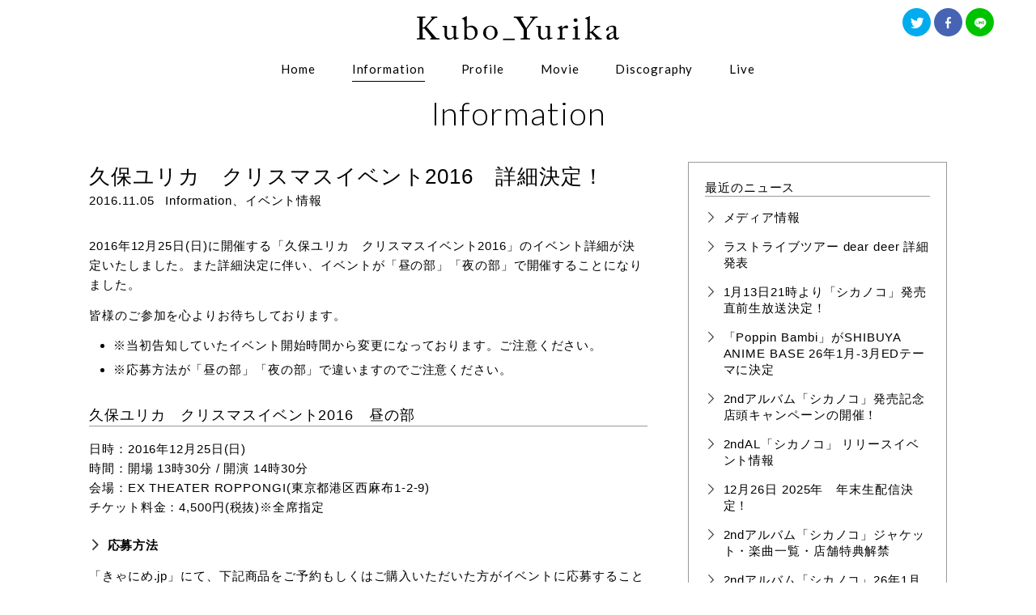

--- FILE ---
content_type: text/html; charset=UTF-8
request_url: http://shikaco.jp/information/archives/398
body_size: 5570
content:

<!doctype html>
<html class="no-js" lang="ja">
  <head prefix="og: http://ogp.me/ns# fb: http://ogp.me/ns/fb# article: http://ogp.me/ns/article#">

    <!-- Google Tag Manager -->
<script>(function(w,d,s,l,i){w[l]=w[l]||[];w[l].push({'gtm.start':
                                                      new Date().getTime(),event:'gtm.js'});var f=d.getElementsByTagName(s)[0],
        j=d.createElement(s),dl=l!='dataLayer'?'&l='+l:'';j.async=true;j.src=
            'https://www.googletagmanager.com/gtm.js?id='+i+dl;f.parentNode.insertBefore(j,f);
                            })(window,document,'script','dataLayer','GTM-THQ4BW');</script>
<!-- End Google Tag Manager -->

    <meta charset="utf-8">
    <meta http-equiv="X-UA-Compatible" content="IE=edge,chrome=1">

    <meta name="viewport" content="width=device-width, initial-scale=1.0">

    
    <!-- フォントとスタイルシート -->
    <link rel="stylesheet" type="text/css" href="/css/syg-icomoon-170321/style.css">
    <link href="https://cdn.jsdelivr.net/gh/sygnas/font-brand/style.css" rel="stylesheet">
    <link href='//fonts.googleapis.com/css?family=Lato:400,300,700' rel='stylesheet' type='text/css'>
    <link href="//cdn.jsdelivr.net/gh/sygnas/font-NotoSansCJKjp-sub/NotoSansCJKjp-sub.css" rel="stylesheet">

    <link rel="stylesheet" type="text/css" href="/css/common-8e8cacd672.min.css">
    <link rel="stylesheet" type="text/css" href="/css/append.css">


    <script type="text/javascript" src="//ajax.googleapis.com/ajax/libs/jquery/2.1.4/jquery.min.js"></script>

    <script>
      window.app = {};
      window.app.progress_base_urls = [];
    </script>


<!--  show_seo_tags -->
<meta name="author" content="ポニーキャニオン" />
<meta name="copyright" content="ⒸPONY CANYON ALL RIGHTS RESERVED" />
<link rel="canonical" href="http://shikaco.jp/information/archives/398" />
<meta name="description" content="2016年12月25日(日)に開催する「久保ユリカ　クリスマスイベント2016」のイベント詳細が決定いたしました。また詳細決定に伴い、イベントが「昼の部」「夜の部」で開催することになりました。皆様のご..." />
<meta name="keywords" content="久保ユリカ,シカコ,shikaco,Information,イベント情報" />
<!--  /show_seo_tags -->
<!-- Twitter Cards Meta -->
<meta name="twitter:card" content="summary_large_image"/>
<meta name="twitter:site" content="@shikaco_staff" />
<meta name="twitter:creator" content="@shikaco_staff" />
<meta name="twitter:url" content="http://shikaco.jp/information/archives/398"/>
<meta name="twitter:title" content="久保ユリカ　クリスマスイベント2016　詳細決定！  |  久保ユリカ　オフィシャルWEBサイト"/>
<meta name="twitter:description" content="2016年12月25日(日)に開催する「久保ユリカ　クリスマスイベント2016」のイベント詳細が決定いたしました。また詳細決定に伴い、イベントが「昼の部」「夜の部」で開催することになりました。皆様のご..."/>
<meta name="twitter:image" content="" />
<!-- /Twitter Cards Meta -->

<!-- Facebook -->
<meta property="og:title" content="久保ユリカ　クリスマスイベント2016　詳細決定！  |  久保ユリカ　オフィシャルWEBサイト" />
<meta property="og:site_name" content="久保ユリカ　クリスマスイベント2016　詳細決定！  |  久保ユリカ　オフィシャルWEBサイト" />
<meta property="og:description" content="2016年12月25日(日)に開催する「久保ユリカ　クリスマスイベント2016」のイベント詳細が決定いたしました。また詳細決定に伴い、イベントが「昼の部」「夜の部」で開催することになりました。皆様のご..." />
<meta property="og:locale" content="ja_JP" />
<meta property="og:type" content="website" />
<meta property="og:url" content="http://shikaco.jp/information/archives/398" />
<meta property="og:image" content="" />
<meta property="fb:admins" content="" />
<meta property="fb:app_id" content="250478235331778" />
<!-- /Facebook -->
<title>久保ユリカ　クリスマスイベント2016　詳細決定！ | 久保ユリカ　オフィシャルWEBサイト</title>
<link rel='dns-prefetch' href='//s.w.org' />
<link rel='stylesheet' id='wp-block-library-css'  href='http://shikaco.jp/information/wp-includes/css/dist/block-library/style.min.css?ver=5.6.16' type='text/css' media='all' />
<link rel='stylesheet' id='wp-pagenavi-css'  href='http://shikaco.jp/information/wp-content/plugins/wp-pagenavi/pagenavi-css.css?ver=2.70' type='text/css' media='all' />
<link rel="https://api.w.org/" href="http://shikaco.jp/information/wp-json/" /><link rel="alternate" type="application/json" href="http://shikaco.jp/information/wp-json/wp/v2/posts/398" /><link rel="alternate" type="application/json+oembed" href="http://shikaco.jp/information/wp-json/oembed/1.0/embed?url=http%3A%2F%2Fshikaco.jp%2Finformation%2Farchives%2F398" />
<link rel="alternate" type="text/xml+oembed" href="http://shikaco.jp/information/wp-json/oembed/1.0/embed?url=http%3A%2F%2Fshikaco.jp%2Finformation%2Farchives%2F398&#038;format=xml" />

</head>
<body class="wp-single" id="page-information">

    <!-- Google Tag Manager (noscript) -->
<noscript><iframe src="https://www.googletagmanager.com/ns.html?id=GTM-THQ4BW"
                  height="0" width="0" style="display:none;visibility:hidden"></iframe></noscript>
<!-- End Google Tag Manager (noscript) -->
    
<div class="c-fadein">
    <div class="c-fadein__progress"></div>
</div>

    
<div id="top"></div>

<header class="l-header l-header_information js-scroll-amount js-header" data-header-show="false">

    <div class="l-header__inner p-sp-menu-popup js-header-pop-target" data-sp-menu="init">

        <div class="l-header__title">
            <a href="/" class="p-link-fade">
                <img src="/img/common/site_logo_black.svg" alt="久保ユリカ　オフィシャルWEBサイト" class="u-sz-w100">
            </a>
        </div>

        <ul class="c-mainmenu l-header__menu">
            
<li class="c-mainmenu__item c-mainmenu__item_home "
    data-menu-active="">
    <a href="/#home" class="js-pagescroll">Home</a>
</li>
<li class="c-mainmenu__item c-mainmenu__item_information "
    data-menu-active="true">
    <a href="/#information" class="js-pagescroll">Information</a>
</li>
<li class="c-mainmenu__item c-mainmenu__item_profile "
    data-menu-active="">
    <a href="/#profile" class="js-pagescroll">Profile</a>
</li>
<li class="c-mainmenu__item c-mainmenu__item_movie "
    data-menu-active="">
    <a href="/#movie" class="js-pagescroll">Movie</a>
</li>
<li class="c-mainmenu__item c-mainmenu__item_discography "
    data-menu-active="">
    <a href="/#discography" class="js-pagescroll">Discography</a>
</li>
<li class="c-mainmenu__item c-mainmenu__item_live "
    data-menu-active="">
    <a href="/live/20230813_comeon-comeon" class="">Live</a>
</li>


        </ul>

        <ul class="l-header__social c-share-circle c-share-header">
                <li class="">
        <a class="p-share-btn-bg-tw js-share-button" href="" data-ccl-share-svc="twitter" data-ccl-share-url="http://shikaco.jp/information/archives/398" data-ccl-share-msg="久保ユリカ　オフィシャルWEBサイト #shikaco" data-ccl-share-via="" data-ccl-share-flw="shikaco_staff" ><i class="icon-logo-twitter"></i></a></li>

    <li class="">
        <a class="p-share-btn-bg-fb js-share-button" href="" data-ccl-share-svc="facebook" data-ccl-share-url="http://shikaco.jp/information/archives/398"><i class="icon-logo-facebook"></i></a></li>

    <li class="">
        <a class="p-share-btn-bg-ln js-share-button" href="" data-ccl-share-svc="line" data-ccl-share-url="http://shikaco.jp/information/archives/398" data-ccl-share-msg="久保ユリカ　オフィシャルWEBサイト #shikaco"><i class="icon-logo-line"></i></a></li>        </ul>

    </div>
</header>

<a href="#" class="p-sp-menu-btn js-header-pop-open">
    <span></span><span></span><span></span>
    <p class="p-sp-menu-btn__text">MENU</p>
</a>



    <div class="l-wrapper-flex l-wrapper_information">

        <h1 class="p-content-title">Information</h1>

        <main class="l-content-2pain-main">

           

<article class="c-entry c-entry_single p-iv p-iv_t">

    <header class="c-entry__header">
        <h1 class="c-entry__title">久保ユリカ　クリスマスイベント2016　詳細決定！</h1>
        <div class="c-entry__meta"><span class="c-entry__meta-date">2016.11.05</span> <span class="c-entry__meta-category"><a href="/information/archives/category/information" class="">Information</a>、<a href="/information/archives/category/%e3%82%a4%e3%83%99%e3%83%b3%e3%83%88%e6%83%85%e5%a0%b1" class="">イベント情報</a></span></div>
    </header>

    <div class="c-entry__body c-style-info-default">
        <p>2016年12月25日(日)に開催する「久保ユリカ　クリスマスイベント2016」のイベント詳細が決定いたしました。また詳細決定に伴い、イベントが「昼の部」「夜の部」で開催することになりました。</p>
<p>皆様のご参加を心よりお待ちしております。</p>
<ul class="syg-notice">
<li>※当初告知していたイベント開始時間から変更になっております。ご注意ください。</li>
<li>※応募方法が「昼の部」「夜の部」で違いますのでご注意ください。</li>
</ul>
<h2>久保ユリカ　クリスマスイベント2016　昼の部</h2>
<p>日時：2016年12月25日(日)<br />
時間：開場 13時30分 / 開演 14時30分<br />
会場：EX THEATER ROPPONGI(東京都港区西麻布1-2-9)<br />
チケット料金：4,500円(税抜)※全席指定</p>
<h3>応募方法</h3>
<p>「きゃにめ.jp」にて、下記商品をご予約もしくはご購入いただいた方がイベントに応募することができます。１枚のご予約につき、チケット１枚までのお申し込みとなります</p>
<p>詳細・応募方法は下記URLより御確認ください。</p>
<p><a href="http://special.canime.jp/shikaco/" target="_blank">http://special.canime.jp/shikaco/</a></p>
<p>イベントへの応募はこちらから御確認ください。</p>
<p><a href="http://special.canime.jp/shikaco/ticket/20161106">http://special.canime.jp/shikaco/ticket/20161106</a></p>
<p>&nbsp;</p>
<h3>対象商品</h3>
<p>きゃにめ.jpにて<br />
久保ユリカ3rdシングル「ありがとうの時間」　初回限定盤<br />
久保ユリカ3rdシングル「ありがとうの時間」　通常盤</p>
<h3>チケット優先販売申込スケジュール</h3>
<p>申込受付期間：2016/11/06(日) ～ 2016/12/11(日) 23:59<br />
抽選結果発表：2016/12/13(火) 19:00以降<br />
支払手続期間：2016/12/13(火) 19:00 ～ 2016/12/16(金) 23:59</p>
<ul class="syg-notice syg-font_size_small">
<li>※チケットの支払い手続き期間が短いためご注意ください。</li>
<li>※チケットのお届けは12月23日頃を予定しております。受取にご注意ください。</li>
</ul>
<h2>久保ユリカ　クリスマスイベント2016　夜の部</h2>
<p>日時：2016年12月25日(日)<br />
時間：開場　17時30分　／開演　18時30分<br />
開場：EX THEATER ROPPONGI(東京都港区西麻布1-2-9)<br />
チケット料金：4,500円(税抜)※全席指定<br />
枚数制限：１シリアルナンバーにつき、１枚までの申し込みとなります。</p>
<h3>イベント応募方法</h3>
<p>12月7日発売久保ユリカ3rdシングル「ありがとうの時間」にイベント先行購入申込券が封入されます。詳細については応募券を御確認ください。</p>
<h3>対象商品</h3>
<p>久保ユリカ3rdシングル「ありがとうの時間」　初回限定盤<br />
久保ユリカ3rdシングル「ありがとうの時間」　通常盤</p>
<h3>チケット優先販売申込スケジュール</h3>
<p>申込受付期間：2016/12/07(水) ～ 2016/12/11(日) 23:59<br />
抽選結果発表：2016/12/13(火) 19:00以降<br />
支払手続期間：2016/12/13(火) 19:00 ～ 2016/12/16(金) 23:59</p>
<ul class="syg-notice syg-font_size_small">
<li>※申込期間が短いですので、ご注意ください。</li>
<li>※チケットの支払い手続き期間が短いためご注意ください。</li>
<li>※チケットのお届けは12月23日頃を予定しております。受取にご注意ください。</li>
</ul>
<h3>注意事項</h3>
<ul class="syg-notice syg-font_size_small">
<li>※申込み多数の場合は抽選となります</li>
<li>※当日「昼の部」「夜の部」ともにドリンク代が別途かかります</li>
<li>※公演の内容や当選者情報に関することはお答えできませんので何卒ご了承ください。</li>
</ul>
<p>&nbsp;</p>
<p>&nbsp;</p>
    </div>
    <!-- /.c-entry__body -->


   <ul class="c-share-circle c-entry__social">
           <li class="">
        <a class="p-share-btn-bg-tw js-share-button" href="" data-ccl-share-svc="twitter" data-ccl-share-url="http://shikaco.jp/information/archives/398" data-ccl-share-msg="久保ユリカ　クリスマスイベント2016　詳細決定！ #shikaco" data-ccl-share-via="" data-ccl-share-flw="shikaco_staff" ><i class="icon-logo-twitter"></i></a></li>

    <li class="">
        <a class="p-share-btn-bg-fb js-share-button" href="" data-ccl-share-svc="facebook" data-ccl-share-url="http://shikaco.jp/information/archives/398"><i class="icon-logo-facebook"></i></a></li>

    <li class="">
        <a class="p-share-btn-bg-ln js-share-button" href="" data-ccl-share-svc="line" data-ccl-share-url="http://shikaco.jp/information/archives/398" data-ccl-share-msg="久保ユリカ　クリスマスイベント2016　詳細決定！ #shikaco"><i class="icon-logo-line"></i></a></li>   </ul>

    <p class="u-txt-center"><a href="/information/" class="p-btn">記事一覧に戻る</a></p>

</article>




        </main>

        <aside class="l-content-2pain-side">

    
		<section class="c-submenu-box">
		<h2 class="p-h-simple p-h-bd">最近のニュース</h2>
		<ul>
											<li>
					<a href="http://shikaco.jp/information/archives/1281">メディア情報</a>
									</li>
											<li>
					<a href="http://shikaco.jp/information/archives/1277">ラストライブツアー dear deer 詳細発表</a>
									</li>
											<li>
					<a href="http://shikaco.jp/information/archives/1275">1月13日21時より「シカノコ」発売直前生放送決定！</a>
									</li>
											<li>
					<a href="http://shikaco.jp/information/archives/1273">「Poppin Bambi」がSHIBUYA ANIME BASE 26年1月‐3月EDテーマに決定</a>
									</li>
											<li>
					<a href="http://shikaco.jp/information/archives/1267">2ndアルバム「シカノコ」発売記念 店頭キャンペーンの開催！</a>
									</li>
											<li>
					<a href="http://shikaco.jp/information/archives/1264">2ndAL「シカノコ」 リリースイベント情報</a>
									</li>
											<li>
					<a href="http://shikaco.jp/information/archives/1261">12月26日 2025年　年末生配信決定！</a>
									</li>
											<li>
					<a href="http://shikaco.jp/information/archives/1259">2ndアルバム「シカノコ」ジャケット・楽曲一覧・店舗特典解禁</a>
									</li>
											<li>
					<a href="http://shikaco.jp/information/archives/1256">2ndアルバム「シカノコ」26年1月28日発売決定！ラストイベントツアーも決定！</a>
									</li>
											<li>
					<a href="http://shikaco.jp/information/archives/1254">P&#8217;sLIVE レコ販特典決定！</a>
									</li>
					</ul>

		</section><section class="c-submenu-box"><h2 class="p-h-simple p-h-bd">カテゴリー</h2>
			<ul>
					<li class="cat-item cat-item-2 cat-item-information"><a href="http://shikaco.jp/information/archives/category/information">Information</a>
</li>
	<li class="cat-item cat-item-5 cat-item-%e3%82%a4%e3%83%99%e3%83%b3%e3%83%88%e6%83%85%e5%a0%b1"><a href="http://shikaco.jp/information/archives/category/%e3%82%a4%e3%83%99%e3%83%b3%e3%83%88%e6%83%85%e5%a0%b1">イベント情報</a>
</li>
	<li class="cat-item cat-item-6 cat-item-%e3%83%a1%e3%83%87%e3%82%a3%e3%82%a2%e6%83%85%e5%a0%b1"><a href="http://shikaco.jp/information/archives/category/%e3%83%a1%e3%83%87%e3%82%a3%e3%82%a2%e6%83%85%e5%a0%b1">メディア情報</a>
</li>
	<li class="cat-item cat-item-4 cat-item-%e5%95%86%e5%93%81%e6%83%85%e5%a0%b1"><a href="http://shikaco.jp/information/archives/category/%e5%95%86%e5%93%81%e6%83%85%e5%a0%b1">商品情報</a>
</li>
	<li class="cat-item cat-item-3 cat-item-%e9%85%8d%e4%bf%a1%e6%83%85%e5%a0%b1"><a href="http://shikaco.jp/information/archives/category/%e9%85%8d%e4%bf%a1%e6%83%85%e5%a0%b1">配信情報</a>
</li>
			</ul>

			</section>
</aside>

    </div>
    <!-- /.l-wrapper-flex -->


<footer class="l-footer">

  <div class="u-target-sp">
    <ul class="l-footer__social c-share-circle">
          <li class="">
        <a class="p-share-btn-bg-tw js-share-button" href="" data-ccl-share-svc="twitter" data-ccl-share-url="http://shikaco.jp/information/archives/398" data-ccl-share-msg="久保ユリカ　オフィシャルWEBサイト #shikaco" data-ccl-share-via="" data-ccl-share-flw="shikaco_staff" ><i class="icon-logo-twitter"></i></a></li>

    <li class="">
        <a class="p-share-btn-bg-fb js-share-button" href="" data-ccl-share-svc="facebook" data-ccl-share-url="http://shikaco.jp/information/archives/398"><i class="icon-logo-facebook"></i></a></li>

    <li class="">
        <a class="p-share-btn-bg-ln js-share-button" href="" data-ccl-share-svc="line" data-ccl-share-url="http://shikaco.jp/information/archives/398" data-ccl-share-msg="久保ユリカ　オフィシャルWEBサイト #shikaco"><i class="icon-logo-line"></i></a></li>    </ul>
  </div>


  <ul class="l-footer__banners">
    <li><a href="http://www.ponican.jp/" target="_blank"><img src="/img/banner/bn_ponycan.jpg" alt="ぽにきゃん.jp"></a></li>
      </ul>

  <p class="l-footer__copyright" >ⒸPONY CANYON ALL RIGHTS RESERVED</p>
</footer>

<a href="#top" class="p-return-up js-scroll-amount js-pagescroll"><i class="icon-syg-arrowmini-up2"></i></a>


<!-- Magnific Popup -->
<link rel="stylesheet" href="/lib/magnific-popup-1.0.0/magnific-popup.css">

<!-- スクロール -->
<link rel="stylesheet" type="text/css" href="/lib/perfect-scrollbar.0.6.7/css/perfect-scrollbar.min.css">


<script src="/js/libs.js?6"></script>
<script src="/js/bundle-b77cf08f55.js"></script>

<script type='text/javascript' src='http://shikaco.jp/information/wp-includes/js/wp-embed.min.js?ver=5.6.16' id='wp-embed-js'></script>

</body>
</html>


--- FILE ---
content_type: text/css
request_url: http://shikaco.jp/css/syg-icomoon-170321/style.css
body_size: 3056
content:
@font-face {
  font-family: 'icomoon';
  src:  url('fonts/icomoon.eot?uy5sca');
  src:  url('fonts/icomoon.eot?uy5sca#iefix') format('embedded-opentype'),
    url('fonts/icomoon.ttf?uy5sca') format('truetype'),
    url('fonts/icomoon.woff?uy5sca') format('woff'),
    url('fonts/icomoon.svg?uy5sca#icomoon') format('svg');
  font-weight: normal;
  font-style: normal;
}

[class^="icon-"], [class*=" icon-"] {
  /* use !important to prevent issues with browser extensions that change fonts */
  font-family: 'icomoon' !important;
  speak: none;
  font-style: normal;
  font-weight: normal;
  font-variant: normal;
  text-transform: none;
  line-height: 1;

  /* Better Font Rendering =========== */
  -webkit-font-smoothing: antialiased;
  -moz-osx-font-smoothing: grayscale;
}

.icon-logo-ingress:before {
  content: "\e90b";
}
.icon-logo-resistance:before {
  content: "\e915";
}
.icon-logo-enlightened:before {
  content: "\e918";
}
.icon-logo-safari:before {
  content: "\e9aa";
}
.icon-logo-gree:before {
  content: "\e9e0";
}
.icon-logo-gumroad:before {
  content: "\e9e1";
}
.icon-logo-pinterest:before {
  content: "\e99a";
}
.icon-logo-instapaper:before {
  content: "\e975";
}
.icon-logo-flickr:before {
  content: "\e961";
}
.icon-logo-delicious:before {
  content: "\e957";
}
.icon-logo-googleplus:before {
  content: "\e906";
}
.icon-logo-googleplus2:before {
  content: "\e917";
}
.icon-logo-hatebu:before {
  content: "\e907";
}
.icon-logo-hatenabookmark:before {
  content: "\e919";
}
.icon-logo-pocket:before {
  content: "\e908";
}
.icon-logo-feedly:before {
  content: "\e909";
}
.icon-logo-facebook:before {
  content: "\e90a";
}
.icon-logo-amazon:before {
  content: "\e90c";
}
.icon-logo-android:before {
  content: "\e90d";
}
.icon-logo-apple:before {
  content: "\e90e";
}
.icon-logo-blogger:before {
  content: "\e90f";
}
.icon-logo-chrome:before {
  content: "\e910";
}
.icon-logo-cookpad:before {
  content: "\e912";
}
.icon-logo-dropbox:before {
  content: "\e913";
}
.icon-logo-evernote:before {
  content: "\e914";
}
.icon-logo-github:before {
  content: "\e916";
}
.icon-logo-instagram:before {
  content: "\e91a";
}
.icon-logo-internetexplorer:before {
  content: "\e91b";
}
.icon-logo-line:before {
  content: "\e91c";
}
.icon-logo-linkedin:before {
  content: "\e91d";
}
.icon-logo-mixi:before {
  content: "\e91e";
}
.icon-logo-mobage:before {
  content: "\e91f";
}
.icon-logo-picasa:before {
  content: "\e920";
}
.icon-logo-skype:before {
  content: "\e921";
}
.icon-logo-tumblr:before {
  content: "\e924";
}
.icon-logo-twitter:before {
  content: "\e925";
}
.icon-logo-ustream:before {
  content: "\e927";
}
.icon-logo-vimeo:before {
  content: "\e928";
}
.icon-logo-windows:before {
  content: "\e92a";
}
.icon-logo-yahoo:before {
  content: "\e92c";
}
.icon-logo-youtube:before {
  content: "\e92e";
}
.icon-leg-circle:before {
  content: "\e911";
}
.icon-leg-addstar:before {
  content: "\e92f";
}
.icon-leg-adjust:before {
  content: "\e930";
}
.icon-leg-album:before {
  content: "\e931";
}
.icon-leg-alignadjust:before {
  content: "\e932";
}
.icon-leg-aligncenter:before {
  content: "\e933";
}
.icon-leg-alignleft:before {
  content: "\e934";
}
.icon-leg-alignright:before {
  content: "\e935";
}
.icon-leg-app:before {
  content: "\e936";
}
.icon-leg-arrowdown:before {
  content: "\e937";
}
.icon-leg-arrowleft:before {
  content: "\e938";
}
.icon-leg-arrowright:before {
  content: "\e939";
}
.icon-leg-arrowup:before {
  content: "\e93a";
}
.icon-leg-back:before {
  content: "\e93b";
}
.icon-leg-backspace:before {
  content: "\e93c";
}
.icon-leg-bad:before {
  content: "\e93d";
}
.icon-leg-ban:before {
  content: "\e93e";
}
.icon-leg-barcode:before {
  content: "\e93f";
}
.icon-leg-bell:before {
  content: "\e940";
}
.icon-leg-bicycle:before {
  content: "\e941";
}
.icon-leg-bold:before {
  content: "\e942";
}
.icon-leg-book:before {
  content: "\e943";
}
.icon-leg-bookmark:before {
  content: "\e944";
}
.icon-leg-building:before {
  content: "\e945";
}
.icon-leg-bus:before {
  content: "\e946";
}
.icon-leg-camera:before {
  content: "\e947";
}
.icon-leg-car:before {
  content: "\e948";
}
.icon-leg-category:before {
  content: "\e949";
}
.icon-leg-check:before {
  content: "\e94a";
}
.icon-leg-clear:before {
  content: "\e94b";
}
.icon-leg-clip:before {
  content: "\e94c";
}
.icon-leg-cloud:before {
  content: "\e94d";
}
.icon-leg-code:before {
  content: "\e94e";
}
.icon-leg-comment:before {
  content: "\e94f";
}
.icon-leg-comments:before {
  content: "\e950";
}
.icon-leg-compass:before {
  content: "\e951";
}
.icon-leg-copy:before {
  content: "\e952";
}
.icon-leg-crop:before {
  content: "\e953";
}
.icon-leg-crown:before {
  content: "\e954";
}
.icon-leg-cut:before {
  content: "\e955";
}
.icon-leg-dashboard:before {
  content: "\e956";
}
.icon-leg-down:before {
  content: "\e958";
}
.icon-leg-dropdown:before {
  content: "\e959";
}
.icon-leg-edit:before {
  content: "\e95a";
}
.icon-leg-eject:before {
  content: "\e95b";
}
.icon-leg-etc:before {
  content: "\e95c";
}
.icon-leg-exchange:before {
  content: "\e95d";
}
.icon-leg-external:before {
  content: "\e95e";
}
.icon-leg-file:before {
  content: "\e95f";
}
.icon-leg-flag:before {
  content: "\e960";
}
.icon-leg-folder:before {
  content: "\e962";
}
.icon-leg-forward:before {
  content: "\e963";
}
.icon-leg-friend:before {
  content: "\e964";
}
.icon-leg-frustrate:before {
  content: "\e965";
}
.icon-leg-full:before {
  content: "\e966";
}
.icon-leg-gear:before {
  content: "\e967";
}
.icon-leg-geo:before {
  content: "\e968";
}
.icon-leg-globe:before {
  content: "\e969";
}
.icon-leg-good:before {
  content: "\e96a";
}
.icon-leg-graph:before {
  content: "\e96b";
}
.icon-leg-group:before {
  content: "\e96c";
}
.icon-leg-heart:before {
  content: "\e96d";
}
.icon-leg-heartempty:before {
  content: "\e96e";
}
.icon-leg-help:before {
  content: "\e96f";
}
.icon-leg-horizontal:before {
  content: "\e970";
}
.icon-leg-home:before {
  content: "\e971";
}
.icon-leg-hot:before {
  content: "\e972";
}
.icon-leg-image:before {
  content: "\e973";
}
.icon-leg-info:before {
  content: "\e974";
}
.icon-leg-iphone:before {
  content: "\e976";
}
.icon-leg-italic:before {
  content: "\e977";
}
.icon-leg-key:before {
  content: "\e978";
}
.icon-leg-keyboard:before {
  content: "\e979";
}
.icon-leg-laugh:before {
  content: "\e97a";
}
.icon-leg-left:before {
  content: "\e97b";
}
.icon-leg-wink:before {
  content: "\e97c";
}
.icon-leg-link:before {
  content: "\e97d";
}
.icon-leg-list:before {
  content: "\e97e";
}
.icon-leg-location:before {
  content: "\e97f";
}
.icon-leg-lock:before {
  content: "\e980";
}
.icon-leg-login:before {
  content: "\e981";
}
.icon-leg-logout:before {
  content: "\e982";
}
.icon-leg-magic:before {
  content: "\e983";
}
.icon-leg-mail:before {
  content: "\e984";
}
.icon-leg-map:before {
  content: "\e985";
}
.icon-leg-meal:before {
  content: "\e986";
}
.icon-leg-memo:before {
  content: "\e987";
}
.icon-leg-menu:before {
  content: "\e988";
}
.icon-leg-minus:before {
  content: "\e989";
}
.icon-leg-move:before {
  content: "\e98a";
}
.icon-leg-music:before {
  content: "\e98b";
}
.icon-leg-newwindow:before {
  content: "\e98c";
}
.icon-leg-next:before {
  content: "\e98d";
}
.icon-leg-notify:before {
  content: "\e98e";
}
.icon-leg-off:before {
  content: "\e98f";
}
.icon-leg-paint:before {
  content: "\e992";
}
.icon-leg-paramater:before {
  content: "\e993";
}
.icon-leg-pause:before {
  content: "\e994";
}
.icon-leg-pc:before {
  content: "\e995";
}
.icon-leg-pencil:before {
  content: "\e996";
}
.icon-leg-phone:before {
  content: "\e997";
}
.icon-leg-photo:before {
  content: "\e998";
}
.icon-leg-pin:before {
  content: "\e999";
}
.icon-leg-plane:before {
  content: "\e99b";
}
.icon-leg-play:before {
  content: "\e99c";
}
.icon-leg-playmedia:before {
  content: "\e99d";
}
.icon-leg-plusicon:before {
  content: "\e99e";
}
.icon-leg-present:before {
  content: "\e99f";
}
.icon-leg-print:before {
  content: "\e9a0";
}
.icon-leg-quote:before {
  content: "\e9a1";
}
.icon-leg-readability:before {
  content: "\e9a2";
}
.icon-leg-record:before {
  content: "\e9a3";
}
.icon-leg-refresh:before {
  content: "\e9a4";
}
.icon-leg-remove:before {
  content: "\e9a5";
}
.icon-leg-repeat:before {
  content: "\e9a6";
}
.icon-leg-reply:before {
  content: "\e9a7";
}
.icon-leg-right:before {
  content: "\e9a8";
}
.icon-leg-rss:before {
  content: "\e9a9";
}
.icon-leg-save:before {
  content: "\e9ab";
}
.icon-leg-search:before {
  content: "\e9ac";
}
.icon-leg-wrench:before {
  content: "\e9ad";
}
.icon-leg-share:before {
  content: "\e9ae";
}
.icon-leg-shopping:before {
  content: "\e9af";
}
.icon-leg-shuffle:before {
  content: "\e9b0";
}
.icon-leg-small:before {
  content: "\e9b1";
}
.icon-leg-smile:before {
  content: "\e9b2";
}
.icon-leg-sns:before {
  content: "\e9b3";
}
.icon-leg-sort:before {
  content: "\e9b4";
}
.icon-leg-star:before {
  content: "\e9b5";
}
.icon-leg-starempty:before {
  content: "\e9b6";
}
.icon-leg-stop:before {
  content: "\e9b7";
}
.icon-leg-surprise:before {
  content: "\e9b8";
}
.icon-leg-sync:before {
  content: "\e9b9";
}
.icon-leg-table:before {
  content: "\e9ba";
}
.icon-leg-tag:before {
  content: "\e9bb";
}
.icon-leg-tile:before {
  content: "\e9bc";
}
.icon-leg-tilemenu:before {
  content: "\e9bd";
}
.icon-leg-time:before {
  content: "\e9be";
}
.icon-leg-trash:before {
  content: "\e9bf";
}
.icon-leg-trouble:before {
  content: "\e9c0";
}
.icon-leg-underline:before {
  content: "\e9c1";
}
.icon-leg-undo:before {
  content: "\e9c2";
}
.icon-leg-unlock:before {
  content: "\e9c3";
}
.icon-leg-up:before {
  content: "\e9c4";
}
.icon-leg-upload:before {
  content: "\e9c5";
}
.icon-leg-user:before {
  content: "\e9c6";
}
.icon-leg-vertical:before {
  content: "\e9c7";
}
.icon-leg-video:before {
  content: "\e9c8";
}
.icon-leg-view:before {
  content: "\e9c9";
}
.icon-leg-volume:before {
  content: "\e9ca";
}
.icon-leg-volumedown:before {
  content: "\e9cb";
}
.icon-leg-volumeup:before {
  content: "\e9cc";
}
.icon-leg-walking:before {
  content: "\e9cd";
}
.icon-leg-web:before {
  content: "\e9ce";
}
.icon-leg-wifi:before {
  content: "\e9cf";
}
.icon-leg-zoomin:before {
  content: "\e9d0";
}
.icon-leg-zoomout:before {
  content: "\e9d1";
}
.icon-leg-brush:before {
  content: "\e9d2";
}
.icon-leg-dailycalendar:before {
  content: "\e9d3";
}
.icon-leg-coffee:before {
  content: "\e9d4";
}
.icon-leg-dark:before {
  content: "\e9d5";
}
.icon-leg-eraser:before {
  content: "\e9d6";
}
.icon-leg-grayscale:before {
  content: "\e9d7";
}
.icon-leg-ink:before {
  content: "\e9d8";
}
.icon-leg-invert:before {
  content: "\e9d9";
}
.icon-leg-light:before {
  content: "\e9da";
}
.icon-leg-palette:before {
  content: "\e9db";
}
.icon-leg-refreshbutton:before {
  content: "\e9dc";
}
.icon-leg-sepia:before {
  content: "\e9dd";
}
.icon-leg-download:before {
  content: "\e9de";
}
.icon-leg-emphasis:before {
  content: "\e9df";
}
.icon-leg-strike:before {
  content: "\e9e2";
}
.icon-leg-calendar:before {
  content: "\e9e3";
}
.icon-leg-checkbox:before {
  content: "\e9e6";
}
.icon-leg-checkboxempty:before {
  content: "\e9e7";
}
.icon-leg-cursor:before {
  content: "\e9e8";
}
.icon-leg-grab:before {
  content: "\e9e9";
}
.icon-leg-pointer:before {
  content: "\e9eb";
}
.icon-leg-sitemap:before {
  content: "\e9ec";
}
.icon-leg-terminal:before {
  content: "\e9ed";
}
.icon-leg-server:before {
  content: "\e9ee";
}
.icon-leg-bag:before {
  content: "\e9ef";
}
.icon-leg-college:before {
  content: "\e9f0";
}
.icon-female:before {
  content: "\e9f1";
}
.icon-male:before {
  content: "\e9f2";
}
.icon-leg-spa:before {
  content: "\e9f3";
}
.icon-leg-umbrella:before {
  content: "\e9f4";
}
.icon-leg-soundcloud:before {
  content: "\e9f5";
}
.icon-syg-circle-home:before {
  content: "\e900";
}
.icon-syg-circle-gulume:before {
  content: "\e901";
}
.icon-syg-circle-camera:before {
  content: "\e902";
}
.icon-syg-circle-light-1:before {
  content: "\e903";
}
.icon-syg-circle-news:before {
  content: "\e904";
}
.icon-syg-circle-gadget:before {
  content: "\e905";
}
.icon-syg-arrowbold_down:before {
  content: "\e611";
}
.icon-syg-arrowbold_left:before {
  content: "\e60f";
}
.icon-syg-arrowbold_right:before {
  content: "\e612";
}
.icon-syg-arrowbold_up:before {
  content: "\e610";
}
.icon-syg-cd:before {
  content: "\e64c";
}
.icon-syg-handspeaker1:before {
  content: "\e64e";
}
.icon-syg-handspeaker2:before {
  content: "\e64d";
}
.icon-syg-kira1:before {
  content: "\e650";
}
.icon-syg-mark-3dot:before {
  content: "\e64f";
}
.icon-syg-tsumami-right:before {
  content: "\e613";
}
.icon-syg-bars:before {
  content: "\f0c9";
}
.icon-syg-arrow-circle-down:before {
  content: "\f0ab";
}
.icon-syg-arrow-circle-left:before {
  content: "\f0a8";
}
.icon-syg-arrow-circle-right:before {
  content: "\f0a9";
}
.icon-syg-arrow-circle-up:before {
  content: "\f0aa";
}
.icon-syg-arrow-down:before {
  content: "\e631";
}
.icon-syg-arrow-down-left:before {
  content: "\e632";
}
.icon-syg-arrow-down-left2:before {
  content: "\e63a";
}
.icon-syg-arrow-down-left3:before {
  content: "\e642";
}
.icon-syg-arrow-down-right:before {
  content: "\e630";
}
.icon-syg-arrow-down-right2:before {
  content: "\e638";
}
.icon-syg-arrow-down-right3:before {
  content: "\e640";
}
.icon-syg-arrow-down2:before {
  content: "\e639";
}
.icon-syg-arrow-down3:before {
  content: "\e641";
}
.icon-syg-arrow-left:before {
  content: "\e633";
}
.icon-syg-arrow-left2:before {
  content: "\e63b";
}
.icon-syg-arrow-left3:before {
  content: "\e643";
}
.icon-syg-arrow-right:before {
  content: "\e62f";
}
.icon-syg-arrow-right2:before {
  content: "\e637";
}
.icon-syg-arrow-right3:before {
  content: "\e63f";
}
.icon-syg-arrow-up:before {
  content: "\e62d";
}
.icon-syg-arrow-up-left:before {
  content: "\e62c";
}
.icon-syg-arrow-up-left2:before {
  content: "\e634";
}
.icon-syg-arrow-up-left3:before {
  content: "\e63c";
}
.icon-syg-arrow-up-right:before {
  content: "\e62e";
}
.icon-syg-arrow-up-right2:before {
  content: "\e636";
}
.icon-syg-arrow-up-right3:before {
  content: "\e63e";
}
.icon-syg-arrow-up2:before {
  content: "\e635";
}
.icon-syg-arrow-up3:before {
  content: "\e63d";
}
.icon-syg-backward:before {
  content: "\e620";
}
.icon-syg-cancel-circle:before {
  content: "\e601";
}
.icon-syg-checkmark:before {
  content: "\e604";
}
.icon-syg-checkmark-circle:before {
  content: "\e602";
}
.icon-syg-close:before {
  content: "\e603";
}
.icon-syg-eject:before {
  content: "\e626";
}
.icon-syg-first:before {
  content: "\e622";
}
.icon-syg-forward:before {
  content: "\e621";
}
.icon-syg-heart:before {
  content: "\e618";
}
.icon-syg-heart-broken:before {
  content: "\e61a";
}
.icon-syg-heart2:before {
  content: "\e619";
}
.icon-syg-last:before {
  content: "\e623";
}
.icon-syg-minus:before {
  content: "\e61b";
}
.icon-syg-next:before {
  content: "\e625";
}
.icon-syg-pause:before {
  content: "\e61e";
}
.icon-syg-play:before {
  content: "\e61d";
}
.icon-syg-plus:before {
  content: "\e61c";
}
.icon-syg-previous:before {
  content: "\e624";
}
.icon-syg-search:before {
  content: "\e614";
}
.icon-syg-star:before {
  content: "\e617";
}
.icon-syg-stop:before {
  content: "\e61f";
}
.icon-syg-volume-decrease:before {
  content: "\e62b";
}
.icon-syg-volume-high:before {
  content: "\e627";
}
.icon-syg-volume-increase:before {
  content: "\e62a";
}
.icon-syg-volume-medium:before {
  content: "\e628";
}
.icon-syg-volume-mute:before {
  content: "\e629";
}
.icon-syg-zoomin:before {
  content: "\e615";
}
.icon-syg-zoomout:before {
  content: "\e616";
}
.icon-syg-arrowmini-up:before {
  content: "\e609";
}
.icon-syg-arrowmini-down:before {
  content: "\e608";
}
.icon-syg-arrowmini-left:before {
  content: "\e607";
}
.icon-syg-arrowmini-right:before {
  content: "\e60a";
}
.icon-syg-arrowmini-up3:before {
  content: "\e646";
}
.icon-syg-arrowmini-down3:before {
  content: "\e645";
}
.icon-syg-arrowmini-left3:before {
  content: "\e644";
}
.icon-syg-arrowmini-right3:before {
  content: "\e647";
}
.icon-syg-arrowmini-up2:before {
  content: "\e60d";
}
.icon-syg-arrowmini-down2:before {
  content: "\e60c";
}
.icon-syg-arrowmini-left2:before {
  content: "\e60b";
}
.icon-syg-arrowmini-right2:before {
  content: "\e60e";
}
.icon-syg-arrowmini-up4:before {
  content: "\e64a";
}
.icon-syg-arrowmini-down4:before {
  content: "\e649";
}
.icon-syg-arrowmini-left4:before {
  content: "\e648";
}
.icon-syg-arrowmini-right4:before {
  content: "\e64b";
}
.icon-syg-arrowmini-up5:before {
  content: "\e922";
}
.icon-syg-arrowmini-down5:before {
  content: "\e929";
}
.icon-syg-arrowmini-left5:before {
  content: "\e926";
}
.icon-syg-arrowmini-right5:before {
  content: "\e923";
}



--- FILE ---
content_type: text/css
request_url: http://shikaco.jp/css/common-8e8cacd672.min.css
body_size: 18148
content:
@charset "UTF-8";@font-face{font-family:MyYuGothicM;font-weight:400;src:local("YuGothic-Medium"),local("Yu Gothic Medium"),local("YuGothic-Regular")}@font-face{font-family:MyYuGothicM;font-weight:700;src:local("YuGothic-Bold"),local("Yu Gothic")}a,abbr,address,article,aside,audio,b,blockquote,body,canvas,caption,cite,code,dd,del,details,dfn,div,dl,dt,em,fieldset,figcaption,figure,footer,form,h1,h2,h3,h4,h5,h6,header,hgroup,html,i,iframe,img,ins,kbd,label,legend,li,main,mark,menu,nav,object,ol,p,pre,q,samp,section,small,span,strong,sub,summary,sup,table,tbody,td,tfoot,th,thead,time,tr,ul,var,video{margin:0;padding:0;border:0;outline:0;font-size:100%;vertical-align:baseline;background:0 0;-webkit-box-sizing:border-box;box-sizing:border-box}a:after,a:before,abbr:after,abbr:before,address:after,address:before,article:after,article:before,aside:after,aside:before,audio:after,audio:before,b:after,b:before,blockquote:after,blockquote:before,body:after,body:before,canvas:after,canvas:before,caption:after,caption:before,cite:after,cite:before,code:after,code:before,dd:after,dd:before,del:after,del:before,details:after,details:before,dfn:after,dfn:before,div:after,div:before,dl:after,dl:before,dt:after,dt:before,em:after,em:before,fieldset:after,fieldset:before,figcaption:after,figcaption:before,figure:after,figure:before,footer:after,footer:before,form:after,form:before,h1:after,h1:before,h2:after,h2:before,h3:after,h3:before,h4:after,h4:before,h5:after,h5:before,h6:after,h6:before,header:after,header:before,hgroup:after,hgroup:before,html:after,html:before,i:after,i:before,iframe:after,iframe:before,img:after,img:before,ins:after,ins:before,kbd:after,kbd:before,label:after,label:before,legend:after,legend:before,li:after,li:before,main:after,main:before,mark:after,mark:before,menu:after,menu:before,nav:after,nav:before,object:after,object:before,ol:after,ol:before,p:after,p:before,pre:after,pre:before,q:after,q:before,samp:after,samp:before,section:after,section:before,small:after,small:before,span:after,span:before,strong:after,strong:before,sub:after,sub:before,summary:after,summary:before,sup:after,sup:before,table:after,table:before,tbody:after,tbody:before,td:after,td:before,tfoot:after,tfoot:before,th:after,th:before,thead:after,thead:before,time:after,time:before,tr:after,tr:before,ul:after,ul:before,var:after,var:before,video:after,video:before{-webkit-box-sizing:border-box;box-sizing:border-box}body{line-height:1;-webkit-text-size-adjust:100%}article,aside,details,figcaption,figure,footer,header,hgroup,main,menu,nav,section{display:block}nav ul{list-style:none}li{list-style:none}blockquote,q{quotes:none}blockquote:after,blockquote:before,q:after,q:before{content:'';content:none}img{border:none;vertical-align:middle}ins{text-decoration:none}mark{font-style:italic;font-weight:700}del{text-decoration:line-through}abbr[title],dfn[title]{border-bottom:1px dotted;cursor:help}table{border-collapse:collapse;border-spacing:0;table-layout:auto}hr{display:block;height:1px;border:0;border-top:1px solid #ccc;margin:1em 0;padding:0}input,select{vertical-align:middle}h1,h2,h3,h4,h5,h6{line-height:1.4}body{font-family:MyYuGothicM,YuGothic,-apple-system,BlinkMacSystemFont,"Hiragino Kaku Gothic ProN",Meiryo,sans-serif;font-size:15px;letter-spacing:.06em;line-height:1.6;color:#000;background-color:#fff}a,a:active,a:focus{color:#65b725;text-decoration:none;-webkit-transition:all .2s ease;transition:all .2s ease}a:hover{color:#000}p{margin-bottom:.9em}input[type=email],input[type=password],input[type=text],textarea{margin:8px 0;padding:.5em;border:solid 1px #ccc;border-radius:4px;-webkit-box-sizing:border-box;box-sizing:border-box;font-size:15px;-webkit-box-shadow:1px 1px 2px 0 rgba(0,0,0,.2) inset;box-shadow:1px 1px 2px 0 rgba(0,0,0,.2) inset}input[type=email]:focus,input[type=password]:focus,input[type=text]:focus,textarea:focus{-webkit-box-shadow:0 0 4px 4px rgba(72,203,235,.5),1px 1px 2px 0 rgba(0,0,0,.2) inset;box-shadow:0 0 4px 4px rgba(72,203,235,.5),1px 1px 2px 0 rgba(0,0,0,.2) inset}select{margin:8px 0;font-size:15px;border:solid 1px #ccc;background:#fff;height:2em}.l-fx{display:-webkit-box;display:-moz-box;display:box;display:-moz-flex;display:-ms-flexbox;display:flex}@media screen and (max-width:800px){.l-fx{-webkit-box-lines:multiple;-moz-box-lines:multiple;box-lines:multiple;-ms-flex-wrap:wrap;flex-wrap:wrap}}.l-fx.l-fx_wrap{-webkit-box-lines:multiple;-moz-box-lines:multiple;box-lines:multiple;-ms-flex-wrap:wrap;flex-wrap:wrap}.l-fx.l-fx_dir-row{-webkit-box-orient:horizontal;box-orient:horizontal;-webkit-box-direction:normal;box-direction:normal;-moz-flex-direction:row;flex-direction:row;-ms-flex-direction:row}.l-fx.l-fx_dir-row-r{-webkit-box-orient:horizontal;box-orient:horizontal;-webkit-box-direction:reverse;box-direction:reverse;-moz-flex-direction:row-reverse;flex-direction:row-reverse;-ms-flex-direction:row-reverse}.l-fx.l-fx_dir-column{-webkit-box-orient:vertical;box-orient:vertical;-webkit-box-direction:normal;box-direction:normal;-moz-flex-direction:column;flex-direction:column;-ms-flex-direction:column}.l-fx.l-fx_dir-column-r{-webkit-box-orient:vertical;box-orient:vertical;-webkit-box-direction:reverse;box-direction:reverse;-moz-flex-direction:column-reverse;flex-direction:column-reverse;-ms-flex-direction:column-reverse}@media screen and (min-width:801px){.l-fx.l-fx_dir-row-pc{-webkit-box-orient:horizontal;box-orient:horizontal;-webkit-box-direction:normal;box-direction:normal;-moz-flex-direction:row;flex-direction:row;-ms-flex-direction:row}}@media screen and (min-width:801px){.l-fx.l-fx_dir-row-r-pc{-webkit-box-orient:horizontal;box-orient:horizontal;-webkit-box-direction:reverse;box-direction:reverse;-moz-flex-direction:row-reverse;flex-direction:row-reverse;-ms-flex-direction:row-reverse}}@media screen and (min-width:801px){.l-fx.l-fx_dir-column-pc{-webkit-box-orient:vertical;box-orient:vertical;-webkit-box-direction:normal;box-direction:normal;-moz-flex-direction:column;flex-direction:column;-ms-flex-direction:column}}@media screen and (min-width:801px){.l-fx.l-fx_dir-column-r-pc{-webkit-box-orient:vertical;box-orient:vertical;-webkit-box-direction:reverse;box-direction:reverse;-moz-flex-direction:column-reverse;flex-direction:column-reverse;-ms-flex-direction:column-reverse}}@media screen and (max-width:800px){.l-fx.l-fx_dir-row-sp{-webkit-box-orient:horizontal;box-orient:horizontal;-webkit-box-direction:normal;box-direction:normal;-moz-flex-direction:row;flex-direction:row;-ms-flex-direction:row}}@media screen and (max-width:800px){.l-fx.l-fx_dir-row-r-sp{-webkit-box-orient:horizontal;box-orient:horizontal;-webkit-box-direction:reverse;box-direction:reverse;-moz-flex-direction:row-reverse;flex-direction:row-reverse;-ms-flex-direction:row-reverse}}@media screen and (max-width:800px){.l-fx.l-fx_dir-column-sp{-webkit-box-orient:vertical;box-orient:vertical;-webkit-box-direction:normal;box-direction:normal;-moz-flex-direction:column;flex-direction:column;-ms-flex-direction:column}}@media screen and (max-width:800px){.l-fx.l-fx_dir-column-r-sp{-webkit-box-orient:vertical;box-orient:vertical;-webkit-box-direction:reverse;box-direction:reverse;-moz-flex-direction:column-reverse;flex-direction:column-reverse;-ms-flex-direction:column-reverse}}.l-fx.l-fx_x-l{-webkit-box-pack:start;box-pack:start;-moz-justify-content:flex-start;-ms-justify-content:flex-start;-o-justify-content:flex-start;justify-content:flex-start;-ms-flex-pack:start}.l-fx.l-fx_x-r{-webkit-box-pack:end;box-pack:end;-moz-justify-content:flex-end;-ms-justify-content:flex-end;-o-justify-content:flex-end;justify-content:flex-end;-ms-flex-pack:end}.l-fx.l-fx_x-c{-webkit-box-pack:center;box-pack:center;-moz-justify-content:center;-ms-justify-content:center;-o-justify-content:center;justify-content:center;-ms-flex-pack:center}.l-fx.l-fx_x-btw{-webkit-box-pack:justify;box-pack:justify;-moz-justify-content:space-between;-ms-justify-content:space-between;-o-justify-content:space-between;justify-content:space-between;-ms-flex-pack:justify}.l-fx.l-fx_x-aru{-webkit-box-pack:distribute;box-pack:distribute;-moz-justify-content:space-around;-ms-justify-content:space-around;-o-justify-content:space-around;justify-content:space-around;-ms-flex-pack:distribute}.l-fx.l-fx_y-t{-webkit-box-align:start;box-align:start;-moz-align-items:flex-start;-ms-align-items:flex-start;-o-align-items:flex-start;align-items:flex-start;-ms-flex-align:start}.l-fx.l-fx_y-b{-webkit-box-align:end;box-align:end;-moz-align-items:flex-end;-ms-align-items:flex-end;-o-align-items:flex-end;align-items:flex-end;-ms-flex-align:end}.l-fx.l-fx_y-c{-webkit-box-align:center;box-align:center;-moz-align-items:center;-ms-align-items:center;-o-align-items:center;align-items:center;-ms-flex-align:center}.l-fx.l-fx_y-base{-webkit-box-align:baseline;box-align:baseline;-moz-align-items:baseline;-ms-align-items:baseline;-o-align-items:baseline;align-items:baseline;-ms-flex-align:baseline}.l-fx.l-fx_y-str{-webkit-box-align:stretch;box-align:stretch;-moz-align-items:stretch;-ms-align-items:stretch;-o-align-items:stretch;align-items:stretch;-ms-flex-align:stretch}.l-fx.l-fx_mg-0{margin-left:0}.l-fx.l-fx_mg-0>[class*=l-fx__item]{padding:0}.l-fx.l-fx_mg-xs{margin-left:-4px}.l-fx.l-fx_mg-xs>[class*=l-fx__item]{padding-left:4px}.l-fx.l-fx_mg-s{margin-left:-8px}.l-fx.l-fx_mg-s>[class*=l-fx__item]{padding-left:8px}.l-fx.l-fx_mg-n{margin-left:-16px}.l-fx.l-fx_mg-n>[class*=l-fx__item]{padding-left:16px}.l-fx.l-fx_mg-m{margin-left:-32px}.l-fx.l-fx_mg-m>[class*=l-fx__item]{padding-left:32px}.l-fx.l-fx_mg-l{margin-left:-40px}.l-fx.l-fx_mg-l>[class*=l-fx__item]{padding-left:40px}.l-fx.l-fx_mg-xl{margin-left:-60px}.l-fx.l-fx_mg-xl>[class*=l-fx__item]{padding-left:60px}.l-fx.l-fx_mgb-0>[class*=l-fx__item]{margin-bottom:0}.l-fx.l-fx_mgb-xs{margin-top:4px}.l-fx.l-fx_mgb-xs>[class*=l-fx__item]{margin-bottom:4px}.l-fx.l-fx_mgb-s{margin-top:8px}.l-fx.l-fx_mgb-s>[class*=l-fx__item]{margin-bottom:8px}.l-fx.l-fx_mgb-n{margin-top:16px}.l-fx.l-fx_mgb-n>[class*=l-fx__item]{margin-bottom:16px}.l-fx.l-fx_mgb-m{margin-top:32px}.l-fx.l-fx_mgb-m>[class*=l-fx__item]{margin-bottom:32px}.l-fx.l-fx_mgb-l{margin-top:40px}.l-fx.l-fx_mgb-l>[class*=l-fx__item]{margin-bottom:40px}.l-fx.l-fx_mgb-xl{margin-top:60px}.l-fx.l-fx_mgb-xl>[class*=l-fx__item]{margin-bottom:60px}.l-fx .l-fx__item{-webkit-box-flex:1;box-flex:1;-moz-flex:1;-ms-flex:1;flex:1}.l-fx .l-fx__item-2-1,.l-fx .l-fx__item-3-1,.l-fx .l-fx__item-3-2,.l-fx .l-fx__item-4-1,.l-fx .l-fx__item-4-2,.l-fx .l-fx__item-4-3,.l-fx .l-fx__item-5-1,.l-fx .l-fx__item-5-2,.l-fx .l-fx__item-5-3,.l-fx .l-fx__item-5-4,.l-fx .l-fx__item-6-1,.l-fx .l-fx__item-6-2,.l-fx .l-fx__item-6-3,.l-fx .l-fx__item-6-4,.l-fx .l-fx__item-6-5,.l-fx .l-fx__item-7-1,.l-fx .l-fx__item-7-2,.l-fx .l-fx__item-7-3,.l-fx .l-fx__item-7-4,.l-fx .l-fx__item-7-5,.l-fx .l-fx__item-7-6,.l-fx .l-fx__item-8-1,.l-fx .l-fx__item-8-2,.l-fx .l-fx__item-8-3,.l-fx .l-fx__item-8-4,.l-fx .l-fx__item-8-5,.l-fx .l-fx__item-8-6,.l-fx .l-fx__item-8-7{-webkit-box-flex:none;box-flex:none;-moz-flex:none;-ms-flex:none;flex:none}@media screen and (max-width:800px){.l-fx .l-fx__item-2-1-sp,.l-fx .l-fx__item-3-1-sp,.l-fx .l-fx__item-3-2-sp,.l-fx .l-fx__item-4-1-sp,.l-fx .l-fx__item-4-2-sp,.l-fx .l-fx__item-4-3-sp,.l-fx .l-fx__item-5-1-sp,.l-fx .l-fx__item-5-2-sp,.l-fx .l-fx__item-5-3-sp,.l-fx .l-fx__item-5-4-sp{-webkit-box-flex:none;box-flex:none;-moz-flex:none;-ms-flex:none;flex:none}}.l-fx .l-fx__item-1-1{width:100%}.l-fx .l-fx__item-2-1{width:50%}.l-fx .l-fx__item-3-1{width:33.33333%}.l-fx .l-fx__item-3-2{width:66.66667%}.l-fx .l-fx__item-4-1{width:25%}.l-fx .l-fx__item-4-2{width:50%}.l-fx .l-fx__item-4-3{width:75%}.l-fx .l-fx__item-5-1{width:20%}.l-fx .l-fx__item-5-2{width:40%}.l-fx .l-fx__item-5-3{width:60%}.l-fx .l-fx__item-5-4{width:80%}.l-fx .l-fx__item-6-1{width:16.66667%}.l-fx .l-fx__item-6-2{width:33.33333%}.l-fx .l-fx__item-6-3{width:50%}.l-fx .l-fx__item-6-4{width:66.66667%}.l-fx .l-fx__item-6-5{width:83.33333%}.l-fx .l-fx__item-7-1{width:14.28571%}.l-fx .l-fx__item-7-2{width:28.57143%}.l-fx .l-fx__item-7-3{width:42.85714%}.l-fx .l-fx__item-7-4{width:57.14286%}.l-fx .l-fx__item-7-5{width:71.42857%}.l-fx .l-fx__item-7-6{width:85.71429%}.l-fx .l-fx__item-8-1{width:12.5%}.l-fx .l-fx__item-8-2{width:25%}.l-fx .l-fx__item-8-3{width:37.5%}.l-fx .l-fx__item-8-4{width:50%}.l-fx .l-fx__item-8-5{width:62.5%}.l-fx .l-fx__item-8-6{width:75%}.l-fx .l-fx__item-8-7{width:87.5%}@media screen and (max-width:800px){.l-fx .l-fx__item-1-1-sp{width:100%}.l-fx .l-fx__item-2-1-sp{width:50%}.l-fx .l-fx__item-3-1-sp{width:33.33333%}.l-fx .l-fx__item-3-2-sp{width:66.66667%}.l-fx .l-fx__item-4-1-sp{width:25%}.l-fx .l-fx__item-4-2-sp{width:50%}.l-fx .l-fx__item-4-3-sp{width:75%}.l-fx .l-fx__item-5-1-sp{width:20%}.l-fx .l-fx__item-5-2-sp{width:40%}.l-fx .l-fx__item-5-3-sp{width:60%}.l-fx .l-fx__item-5-4-sp{width:80%}}.l-fx .l-fx__os-2-1{margin-left:50%}.l-fx .l-fx__os-3-1{margin-left:33.33333%}.l-fx .l-fx__os-3-2{margin-left:66.66667%}.l-fx .l-fx__os-4-1{margin-left:25%}.l-fx .l-fx__os-4-2{margin-left:50%}.l-fx .l-fx__os-4-3{margin-left:75%}.l-fx .l-fx__os-5-1{margin-left:20%}.l-fx .l-fx__os-5-2{margin-left:40%}.l-fx .l-fx__os-5-3{margin-left:60%}.l-fx .l-fx__os-5-4{margin-left:80%}.l-fx .l-fx__os-6-1{margin-left:16.66667%}.l-fx .l-fx__os-6-2{margin-left:33.33333%}.l-fx .l-fx__os-6-3{margin-left:50%}.l-fx .l-fx__os-6-4{margin-left:66.66667%}.l-fx .l-fx__os-6-5{margin-left:83.33333%}.l-fx .l-fx__os-7-1{margin-left:14.28571%}.l-fx .l-fx__os-7-2{margin-left:28.57143%}.l-fx .l-fx__os-7-3{margin-left:42.85714%}.l-fx .l-fx__os-7-4{margin-left:57.14286%}.l-fx .l-fx__os-7-5{margin-left:71.42857%}.l-fx .l-fx__os-7-6{margin-left:85.71429%}.l-fx .l-fx__os-8-1{margin-left:12.5%}.l-fx .l-fx__os-8-2{margin-left:25%}.l-fx .l-fx__os-8-3{margin-left:37.5%}.l-fx .l-fx__os-8-4{margin-left:50%}.l-fx .l-fx__os-8-5{margin-left:62.5%}.l-fx .l-fx__os-8-6{margin-left:75%}.l-fx .l-fx__os-8-7{margin-left:87.5%}@media screen and (max-width:800px){.l-fx .l-fx__os-none-sp{margin-left:0}.l-fx .l-fx__os-2-1-sp{margin-left:50%}.l-fx .l-fx__os-3-1-sp{margin-left:33.33333%}.l-fx .l-fx__os-3-2-sp{margin-left:66.66667%}.l-fx .l-fx__os-4-1-sp{margin-left:25%}.l-fx .l-fx__os-4-2-sp{margin-left:50%}.l-fx .l-fx__os-4-3-sp{margin-left:75%}.l-fx .l-fx__os-5-1-sp{margin-left:20%}.l-fx .l-fx__os-5-2-sp{margin-left:40%}.l-fx .l-fx__os-5-3-sp{margin-left:60%}.l-fx .l-fx__os-5-4-sp{margin-left:80%}}@media screen and (min-width:801px){.l-body-fit{display:-webkit-box;display:-moz-box;display:box;display:-moz-flex;display:-ms-flexbox;display:flex;-webkit-box-orient:vertical;box-orient:vertical;-webkit-box-direction:normal;box-direction:normal;-moz-flex-direction:column;flex-direction:column;-ms-flex-direction:column;-webkit-box-pack:justify;box-pack:justify;-moz-justify-content:space-between;-ms-justify-content:space-between;-o-justify-content:space-between;justify-content:space-between;-ms-flex-pack:justify;min-height:100vh}}.l-body-fit .l-body-fit__body{-webkit-box-flex:1;box-flex:1;-moz-flex:1;-ms-flex:1;flex:1}.l-body-fit,::-ms-backdrop{display:block}.p-badge,.p-badge-type{display:inline-block;line-height:1;border-radius:4px;padding:.2em .4em}.p-btn,.p-btn-readmore,.p-btn-readmore-w100,.p-btn-sz-s,input[type=submit]{display:inline-block;-webkit-font-smoothing:antialiased;text-decoration:none;-webkit-transition:all .1s linear;transition:all .1s linear;-webkit-user-select:none;-moz-user-select:none;-ms-user-select:none;user-select:none;vertical-align:middle;white-space:nowrap;text-align:center;-webkit-appearance:none;-moz-appearance:none;appearance:none;cursor:pointer;line-height:1.3}.p-btn-readmore-w100[data-btn-disabled=true],.p-btn-readmore-w100[disabled=disabled],.p-btn-readmore[data-btn-disabled=true],.p-btn-readmore[disabled=disabled],.p-btn-sz-s[data-btn-disabled=true],.p-btn-sz-s[disabled=disabled],.p-btn[data-btn-disabled=true],.p-btn[disabled=disabled],input[data-btn-disabled=true][type=submit],input[disabled=disabled][type=submit]{cursor:not-allowed;pointer-events:none}.p-btn,.p-btn-sz-s,input[type=submit]{border:none;border-radius:4px;font-weight:600;background-color:#7ed738;color:#fff}.p-btn-sz-s:focus,.p-btn-sz-s:hover,.p-btn:focus,.p-btn:hover,input:focus[type=submit],input:hover[type=submit]{background-color:#b5e88d;color:#fff}.p-btn-sz-s[data-btn-disabled=true],.p-btn-sz-s[disabled=disabled],.p-btn[data-btn-disabled=true],.p-btn[disabled=disabled],input[data-btn-disabled=true][type=submit],input[disabled=disabled][type=submit]{background-color:#ccc;color:#eee;opacity:.5}.p-btn,.p-btn-readmore,.p-btn-readmore-w100,input[type=submit]{margin:0;padding:.8em 2em;font-size:15px;line-height:1.3}.p-btn-sz-s{margin:0;padding:.5em 1em;font-size:13.5px;line-height:1.2}.p-mv-thumb{display:inline-block;position:relative;z-index:1;border:none;overflow:hidden}.p-mv-thumb:focus{outline:0}.p-mv-thumb:after{position:absolute;top:50%;left:50%;-webkit-transform:translate(-50%,-50%);transform:translate(-50%,-50%);-webkit-box-sizing:border-box;box-sizing:border-box;display:-webkit-box;display:-moz-box;display:box;display:-moz-flex;display:-ms-flexbox;display:flex;-webkit-box-align:center;box-align:center;-moz-align-items:center;-ms-align-items:center;-o-align-items:center;align-items:center;-ms-flex-align:center;-webkit-box-pack:center;box-pack:center;-moz-justify-content:center;-ms-justify-content:center;-o-justify-content:center;justify-content:center;-ms-flex-pack:center}.p-mv-thumb:after{font-size:20px;border-radius:50%;background-color:transparent;width:35px;height:35px;color:#fff;font-family:icomoon;content:"\e61d";padding-left:.2em;padding-top:.1em}.p-mv-thumb:hover:after{background-color:transparent;color:#fff}.c-style-info-default ol,.c-style-info-default ul,.c-submenu-box ul,dl.p-list,dl.p-list-bold,dl.p-list-counter,dl.p-list-inline,dl.p-list-mark,ol.p-list,ul.p-list,ul.p-list-mark{margin-bottom:1em}.c-style-info-default h3,.c-submenu-box ul>li,.p-h-mark,dl.p-list-mark>dt,ul.p-list-mark>li{position:relative;padding-left:1.5em}.c-style-info-default h3:before,.c-submenu-box ul>li:before,.p-h-mark:before,dl.p-list-mark>dt:before,ul.p-list-mark>li:before{position:absolute;font-family:icomoon}.c-style-info-default ol,dl.p-list-counter,ol.p-list{counter-reset:section}.c-style-info-default ol>li,dl.p-list-counter>dt,ol.p-list>li{list-style-type:none;position:relative}.c-style-info-default ol>li:before,dl.p-list-counter>dt:before,ol.p-list>li:before{display:inline-block;counter-increment:section;content:counters(section, ".") "."}.c-style-info-default ol>li,dl.p-list-counter>dt,ol.p-list>li{padding-left:2em;margin-bottom:.4em}.c-style-info-default ol>li:before,dl.p-list-counter>dt:before,ol.p-list>li:before{width:2em;padding-right:.5em;margin-left:-2em;text-align:right;font-weight:700}dl.p-list-bold>dt,dl.p-list-mark>dt{margin-bottom:.2em}dl.p-list-bold>dd,dl.p-list-counter>dd,dl.p-list-inline>dd,dl.p-list-mark>dd,dl.p-list>dd{margin-bottom:.4em}.p-table{margin:1em 0}.p-table td,.p-table th{font-weight:400;border:none}.p-table td,.p-table th{padding:.4em;vertical-align:top;text-align:left}.p-table td>:last-child,.p-table th>:last-child{margin-bottom:0}.p-table th{color:#000;background-color:transparent}.p-table td{color:#000;background-color:transparent}.p-table.p-table_border-tb{border-top:solid 2px #ccc;border-bottom:solid 2px #ccc}.p-table.p-table_border th,.p-table.p-table_th-border th{border-top:solid 1px #ccc}.p-table.p-table_border tr:last-child th,.p-table.p-table_th-border tr:last-child th{border-bottom:solid 1px #ccc}.p-table.p-table_border td,.p-table.p-table_td-border td{border-top:solid 1px #ccc}.p-table.p-table_border tr:last-child td,.p-table.p-table_td-border tr:last-child td{border-bottom:solid 1px #ccc}.p-table.p-table_th-bold th{font-weight:700}.p-table.p-table_th-bgcolor th{background-color:transparent}.p-table.p-table_stripe-v tr:nth-child(odd) th{background-color:#ccc}.p-table.p-table_stripe-v tr:nth-child(odd) td{background-color:#f6f6f6}.p-table.p-table_stripe-v tr:nth-child(even) th{background-color:#ddd}.p-table.p-table_stripe-v tr:nth-child(even) td{background-color:#fff}.p-table.p-table_stripe-h th:nth-child(odd){background-color:#ccc}.p-table.p-table_stripe-h td:nth-child(odd){background-color:#f6f6f6}.p-table.p-table_stripe-h th:nth-child(even){background-color:#ddd}.p-table.p-table_stripe-h td:nth-child(even){background-color:#fff}p.p-notice,ul.p-notice{margin-bottom:.9em}p.p-notice,ul.p-notice li{text-indent:-1em;margin-left:1em;list-style-type:none}.p-mv-thumb .p-mv-thumb__image{display:block;-webkit-transition:.3s ease;transition:.3s ease}.p-mv-thumb:hover .p-mv-thumb__image{-webkit-transform:scale(1.05);transform:scale(1.05)}.p-mv-thumb .p-mv-thumb__caption{position:absolute;left:0;bottom:0;-webkit-box-sizing:border-box;box-sizing:border-box;width:100%;margin-bottom:0;padding:.3em .5em;background-color:rgba(0,0,0,.4);color:#fff;font-size:13.5px}.p-mv-thumb video{vertical-align:bottom}.p-link-noborder,.p-link-noborder:hover{border:none!important;background-color:transparent!important}.p-link-noborder img,.p-link-noborder:hover img{border-style:none}.p-link-fade:hover{opacity:.6}.p-link-scale-11:hover{-webkit-transform:scale(1.1);transform:scale(1.1)}.p-link-scale-105:hover{-webkit-transform:scale(1.05);transform:scale(1.05)}.p-table.p-table_thead-border>thead{border-bottom:solid 1px #ccc}.p-table .p-table__nowrap{white-space:nowrap}@media screen and (min-width:801px){.p-table .p-table__nowrap-pc{white-space:nowrap}}@media screen and (max-width:800px){.p-table .p-table__nowrap-sp{white-space:nowrap}}@media screen and (max-width:800px){.p-table.p-table_responsive thead{display:none}.p-table.p-table_responsive tr{display:-webkit-box;display:-moz-box;display:box;display:-moz-flex;display:-ms-flexbox;display:flex;-webkit-box-orient:vertical;box-orient:vertical;-webkit-box-direction:normal;box-direction:normal;-moz-flex-direction:column;flex-direction:column;-ms-flex-direction:column;border-top:solid 1px #ccc}.p-table.p-table_responsive tr:last-child{border-bottom:solid 1px #ccc}.p-table.p-table_responsive td,.p-table.p-table_responsive th{width:100%}.p-table.p-table_responsive td:before,.p-table.p-table_responsive th:before{color:#000;padding-right:.5em;content:attr(data-label) ""}.p-table.p-table_responsive th{border-top:solid 1px #ccc;border-bottom:none}.p-table.p-table_responsive th:first-child{border-top:none}.p-table.p-table_responsive td{border-top:solid 1px #ccc;border-bottom:none}.p-table.p-table_responsive td:first-child{border-top:none}}.c-style-info-default ul,ul.p-list{padding-left:2em}.c-style-info-default ul>li,ul.p-list>li{list-style-type:disc;margin-bottom:.4em}.c-submenu-box ul>li:before,ul.p-list-mark>li:before{left:0;top:0;content:"";color:#333}dl.p-list-mark>dt:before{left:0;top:0;content:"";color:#333}dl.p-list-mark>dd{padding-left:1.5em}dl.p-list-bold>dt{font-weight:700}dl.p-list-inline>dt{display:inline-block;margin-right:1em}dl.p-list-inline>dd{display:inline}dl.p-list-inline>dd:after{content:"";display:block}dl.p-list-counter>dd{padding-left:2em}.p-media-youtube{position:relative;padding-bottom:56.25%;overflow:hidden}.p-media-youtube iframe{position:absolute;top:0;left:0;height:100%;width:100%}.p-media-gmap{position:relative;padding-bottom:60%;overflow:hidden}.p-media-gmap iframe{position:absolute;top:0;left:0;height:100%;width:100%}.p-photoframe{display:inline-block;padding:6px;background-color:#fff;border:solid 1px #ccc;z-index:1}a.p-photoframe:hover{border-color:#d50707}.p-photoframe-in{position:relative;display:inline-block}.p-photoframe-in:after{content:"";display:inline-block;position:absolute;left:0;top:0;width:100%;height:100%;-webkit-box-shadow:0 0 0 1px #ccc inset,0 0 0 7px #fff inset;box-shadow:0 0 0 1px #ccc inset,0 0 0 7px #fff inset}a.p-photoframe-in:hover:after{-webkit-box-shadow:0 0 0 1px #d50707 inset,0 0 0 7px #fff inset;box-shadow:0 0 0 1px #d50707 inset,0 0 0 7px #fff inset}.p-badge{background:#000;color:#fff;font-weight:700}a.p-badge{border:none;text-decoration:none;-webkit-transition:background-color .1s linear;transition:background-color .1s linear;background-color:#000;color:#fff}a.p-badge:focus,a.p-badge:hover{background-color:#666;color:#fff}.p-label{display:inline-block}.p-iv{opacity:0}.p-iv.p-iv_in,.p-iv[data-inview=true]{opacity:1;-webkit-transition:all 1s cubic-bezier(.25,.46,.45,.94);transition:all 1s cubic-bezier(.25,.46,.45,.94)}.p-iv.p-iv_l{-webkit-transform:translateX(50px);transform:translateX(50px)}.p-iv.p-iv_l.p-iv_in,.p-iv.p-iv_l[data-inview=true]{-webkit-transform:translateX(0);transform:translateX(0)}.p-iv.p-iv_r{-webkit-transform:translateX(-50px);transform:translateX(-50px)}.p-iv.p-iv_r.p-iv_in,.p-iv.p-iv_r[data-inview=true]{-webkit-transform:translateX(0);transform:translateX(0)}.p-iv.p-iv_t{-webkit-transform:translateY(20px);transform:translateY(20px)}.p-iv.p-iv_t.p-iv_in,.p-iv.p-iv_t[data-inview=true]{-webkit-transform:translateY(0);transform:translateY(0)}.p-iv.p-iv_b{-webkit-transform:translateY(-20px);transform:translateY(-20px)}.p-iv.p-iv_b.p-iv_in,.p-iv.p-iv_b[data-inview=true]{-webkit-transform:translateY(0);transform:translateY(0)}.p-iv.p-iv_dl-2{-webkit-transition-delay:.2s;transition-delay:.2s}.p-iv.p-iv_dl-4{-webkit-transition-delay:.4s;transition-delay:.4s}.p-iv.p-iv_dl-6{-webkit-transition-delay:.6s;transition-delay:.6s}.p-iv.p-iv_dl-8{-webkit-transition-delay:.8s;transition-delay:.8s}.p-iv.p-iv_dl-10{-webkit-transition-delay:1s;transition-delay:1s}[class*=p-share-btn-]{display:-webkit-box;display:-moz-box;display:box;display:-moz-flex;display:-ms-flexbox;display:flex;-webkit-box-pack:center;box-pack:center;-moz-justify-content:center;-ms-justify-content:center;-o-justify-content:center;justify-content:center;-ms-flex-pack:center;-webkit-box-align:center;box-align:center;-moz-align-items:center;-ms-align-items:center;-o-align-items:center;align-items:center;-ms-flex-align:center;-webkit-font-smoothing:antialiased;text-decoration:none;border:none;-webkit-user-select:none;-moz-user-select:none;-ms-user-select:none;user-select:none;white-space:nowrap;text-align:center;-webkit-appearance:none;-moz-appearance:none;appearance:none;cursor:pointer;line-height:1;padding-left:.1em;vertical-align:middle;-webkit-transition:all .1s linear;transition:all .1s linear}[class*=p-share-btn-]:active,[class*=p-share-btn-]:focus,[class*=p-share-btn-]:hover{border:none}.p-share-btn-bg-tw{color:#fff;background-color:#00acee;border:none}.p-share-btn-bg-tw:hover{color:#fff;background-color:#55d0ff;border:none}.p-share-btn-bg-tw:active,.p-share-btn-bg-tw:focus{background-color:#00acee}.p-share-btn-bg-fb{color:#fff;background-color:#4763b3;border:none}.p-share-btn-bg-fb:hover{color:#fff;background-color:#8ea0d2;border:none}.p-share-btn-bg-fb:active,.p-share-btn-bg-fb:focus{background-color:#4763b3}.p-share-btn-bg-ln{color:#fff;background-color:#00c300;border:none}.p-share-btn-bg-ln:hover{color:#fff;background-color:#2aff2a;border:none}.p-share-btn-bg-ln:active,.p-share-btn-bg-ln:focus{background-color:#00c300}.p-share-btn-bg-gp{color:#fff;background-color:#ea4335;border:none}.p-share-btn-bg-gp:hover{color:#fff;background-color:#f49991;border:none}.p-share-btn-bg-gp:active,.p-share-btn-bg-gp:focus{background-color:#ea4335}.p-share-btn-bg-ht{color:#fff;background-color:#00b3de;border:none}.p-share-btn-bg-ht:hover{color:#fff;background-color:#45dbff;border:none}.p-share-btn-bg-ht:active,.p-share-btn-bg-ht:focus{background-color:#00b3de}.p-share-btn-bg-fd{color:#fff;background-color:#69bf2d;border:none}.p-share-btn-bg-fd:hover{color:#fff;background-color:#a0de74;border:none}.p-share-btn-bg-fd:active,.p-share-btn-bg-fd:focus{background-color:#69bf2d}.p-share-btn-bg-ig{color:#fff;background-color:#3b719b;border:none}.p-share-btn-bg-ig:hover{color:#fff;background-color:#72a3ca;border:none}.p-share-btn-bg-ig:active,.p-share-btn-bg-ig:focus{background-color:#3b719b}.p-share-btn-bg-po{color:#fff;background-color:#ef3e56;border:none}.p-share-btn-bg-po:hover{color:#fff;background-color:#f79ca8;border:none}.p-share-btn-bg-po:active,.p-share-btn-bg-po:focus{background-color:#ef3e56}.p-share-btn-bg-yt{color:#fff;background-color:#fc0100;border:none}.p-share-btn-bg-yt:hover{color:#fff;background-color:#f79ca8;border:none}.p-share-btn-bg-yt:active,.p-share-btn-bg-yt:focus{background-color:#fc0100}.p-share-btn-txt-tw{color:#00acee;background-color:#fff;border:none}.p-share-btn-txt-tw:hover{color:#00acee;background-color:#000;border:none}.p-share-btn-txt-tw:active,.p-share-btn-txt-tw:focus{color:#00acee;background-color:#fff}.p-share-btn-txt-fb{color:#4763b3;background-color:#fff;border:none}.p-share-btn-txt-fb:hover{color:#4763b3;background-color:#000;border:none}.p-share-btn-txt-fb:active,.p-share-btn-txt-fb:focus{color:#4763b3;background-color:#fff}.p-share-btn-txt-ln{color:#00c300;background-color:#fff;border:none}.p-share-btn-txt-ln:hover{color:#00c300;background-color:#000;border:none}.p-share-btn-txt-ln:active,.p-share-btn-txt-ln:focus{color:#00c300;background-color:#fff}.p-share-btn-txt-gp{color:#ea4335;background-color:#fff;border:none}.p-share-btn-txt-gp:hover{color:#ea4335;background-color:#000;border:none}.p-share-btn-txt-gp:active,.p-share-btn-txt-gp:focus{color:#ea4335;background-color:#fff}.p-share-btn-txt-ht{color:#00b3de;background-color:#fff;border:none}.p-share-btn-txt-ht:hover{color:#00b3de;background-color:#000;border:none}.p-share-btn-txt-ht:active,.p-share-btn-txt-ht:focus{color:#00b3de;background-color:#fff}.p-share-btn-txt-fd{color:#69bf2d;background-color:#fff;border:none}.p-share-btn-txt-fd:hover{color:#69bf2d;background-color:#000;border:none}.p-share-btn-txt-fd:active,.p-share-btn-txt-fd:focus{color:#69bf2d;background-color:#fff}.p-share-btn-txt-ig{color:#3b719b;background-color:#fff;border:none}.p-share-btn-txt-ig:hover{color:#3b719b;background-color:#000;border:none}.p-share-btn-txt-ig:active,.p-share-btn-txt-ig:focus{color:#3b719b;background-color:#fff}.p-share-btn-txt-po{color:#ef3e56;background-color:#fff;border:none}.p-share-btn-txt-po:hover{color:#ef3e56;background-color:#000;border:none}.p-share-btn-txt-po:active,.p-share-btn-txt-po:focus{color:#ef3e56;background-color:#fff}.p-share-btn-txt-yt{color:#fc0100;background-color:#fff;border:none}.p-share-btn-txt-yt:hover{color:#fc0100;background-color:#000;border:none}.p-share-btn-txt-yt:active,.p-share-btn-txt-yt:focus{color:#fc0100;background-color:#fff}.p-share-btn-unity{color:#000;background-color:#fff}.p-share-btn-unity:hover{color:#fff;background-color:#000}.p-share-btn-unity:active,.p-share-btn-unity:focus{color:#fff}body.isPC [class*=p-share-btn-][data-ccl-share-svc=line],body.isPC [class*=p-share-btn-][data-share-service=line],body[data-is-mobile=false] [class*=p-share-btn-][data-ccl-share-svc=line],body[data-is-mobile=false] [class*=p-share-btn-][data-share-service=line]{display:none}.p-sp-menu-btn{position:fixed;z-index:1100;display:inline-block;width:50px;height:50px;background-color:#fff;border-radius:50%}@media screen and (min-width:801px){.p-sp-menu-btn{display:none}}.p-sp-menu-btn .p-sp-menu-btn__text{position:absolute;top:36px;width:100%;text-align:center;font-size:10px;color:#000;line-height:1}.p-sp-menu-btn span{position:absolute;display:inline-block;left:11px;width:29px;height:3px;background-color:#000;-webkit-transition:all .4s ease;transition:all .4s ease}.p-sp-menu-btn span:nth-of-type(1){top:9px;-webkit-transform-origin:center center;transform-origin:center center}.p-sp-menu-btn span:nth-of-type(2){top:18px}.p-sp-menu-btn span:nth-of-type(3){top:27px;-webkit-transform-origin:center center;transform-origin:center center}.p-sp-menu-btn[data-sp-menu=open]{background-color:#fff}.p-sp-menu-btn[data-sp-menu=open] span{background-color:#999}.p-sp-menu-btn[data-sp-menu=open] span:nth-of-type(1){-webkit-transform:translateY(9px) rotate(-45deg);transform:translateY(9px) rotate(-45deg)}.p-sp-menu-btn[data-sp-menu=open] span:nth-of-type(2){opacity:0}.p-sp-menu-btn[data-sp-menu=open] span:nth-of-type(3){-webkit-transform:translateY(-9px) rotate(45deg);transform:translateY(-9px) rotate(45deg)}@media screen and (max-width:800px){.p-sp-menu-popup{position:fixed!important;z-index:1000;width:100%;height:100%;left:0;top:0;overflow:hidden;-webkit-overflow-scrolling:touch}.p-sp-menu-popup[data-sp-menu=init]{height:0;opacity:0}.p-sp-menu-popup[data-sp-menu=open]{-webkit-animation-timing-function:cubic-bezier(.25,.46,.45,.94);animation-timing-function:cubic-bezier(.25,.46,.45,.94);-webkit-animation-duration:.2s;animation-duration:.2s;-webkit-animation-iteration-count:1;animation-iteration-count:1;-webkit-animation-delay:0s;animation-delay:0s;-webkit-animation-name:sp-menu-popup_open;animation-name:sp-menu-popup_open;-webkit-animation-fill-mode:forwards;animation-fill-mode:forwards}@-webkit-keyframes sp-menu-popup_open{0%{height:100%;opacity:0;-webkit-transform:scale3d(.9,.9,1)}100%{height:100%;opacity:1;-webkit-transform:scale3d(1,1,1)}}@keyframes sp-menu-popup_open{0%{height:100%;opacity:0;-webkit-transform:scale3d(.9,.9,1);transform:scale3d(.9,.9,1)}100%{height:100%;opacity:1;-webkit-transform:scale3d(1,1,1);transform:scale3d(1,1,1)}}.p-sp-menu-popup[data-sp-menu=close]{-webkit-animation-timing-function:cubic-bezier(.25,.46,.45,.94);animation-timing-function:cubic-bezier(.25,.46,.45,.94);-webkit-animation-duration:.2s;animation-duration:.2s;-webkit-animation-iteration-count:1;animation-iteration-count:1;-webkit-animation-delay:0s;animation-delay:0s;-webkit-animation-name:sp-menu-popup_close;animation-name:sp-menu-popup_close;-webkit-animation-fill-mode:forwards;animation-fill-mode:forwards}@-webkit-keyframes sp-menu-popup_close{0%{height:100%;-webkit-transform:scale3d(1,1,1);opacity:1}99%{height:100%;-webkit-transform:scale3d(.9,.9,1);opacity:0}100%{height:0;opacity:0}}@keyframes sp-menu-popup_close{0%{height:100%;-webkit-transform:scale3d(1,1,1);transform:scale3d(1,1,1);opacity:1}99%{height:100%;-webkit-transform:scale3d(.9,.9,1);transform:scale3d(.9,.9,1);opacity:0}100%{height:0;opacity:0}}}.blogcard{margin:1.5rem 0;width:100%}.blogcard.blogcard_external{border:none}.blogcard.blogcard_internal{border:solid 1px rgba(0,0,0,.1);border-radius:4px;padding:12px}.blogcard.blogcard_internal .blogcard__thumbnail{width:100px;float:right}.blogcard.blogcard_internal .blogcard__content{margin-right:110px;line-height:1.3em}.blogcard.blogcard_internal .blogcard__content .blogcard__title{font-size:17px;font-weight:700;margin-bottom:.4em}.blogcard.blogcard_internal .blogcard__content .blogcard__title a{color:#3d3f44;border:none}.blogcard.blogcard_internal .blogcard__content .blogcard__title a:hover{border-bottom:solid 1px #3d3f44}.blogcard.blogcard_internal .blogcard__content .blogcard__excerpt{font-size:12px}.blogcard.blogcard_internal .blogcard__footer{clear:both;font-size:12px;color:#999}.blogcard.blogcard_internal .blogcard__footer .blogcard__date,.blogcard.blogcard_internal .blogcard__footer .blogcard__hatebu,.blogcard.blogcard_internal .blogcard__footer .blogcard__site{display:inline-block;margin-right:4px}.blogcard.blogcard_internal .blogcard__footer .blogcard__favicon{margin-right:4px}.blogcard.blogcard_internal .blogcard__footer .blogcard__favicon img{width:16px}.blogcard.blogcard_internal .blogcard__footer a{color:#999;border:none}.blogcard.blogcard_internal .blogcard__footer a:hover{border-bottom:solid 1px #999}.c-share-box,.c-share-circle{display:-webkit-box;display:-moz-box;display:box;display:-moz-flex;display:-ms-flexbox;display:flex}.c-share-box [class*=p-share-btn-],.c-share-circle [class*=p-share-btn-]{margin:0 2px}.c-share-circle [class*=p-share-btn-]{width:35px;height:35px;font-size:22px;border-radius:50%}@media screen and (max-width:800px){.c-share-circle [class*=p-share-btn-]{width:40px;height:40px;font-size:28px}}.c-share-box [class*=p-share-btn-]{border-radius:4px;width:152px;height:47px;font-size:16px}@media screen and (max-width:800px){.c-share-box [class*=p-share-btn-]{width:152px;height:47px;font-size:16px}}.c-popup{position:fixed;z-index:10000;left:0;top:0;width:100%;display:-webkit-box;display:-moz-box;display:box;display:-moz-flex;display:-ms-flexbox;display:flex;-webkit-box-pack:center;box-pack:center;-moz-justify-content:center;-ms-justify-content:center;-o-justify-content:center;justify-content:center;-ms-flex-pack:center;-webkit-box-align:center;box-align:center;-moz-align-items:center;-ms-align-items:center;-o-align-items:center;align-items:center;-ms-flex-align:center;overflow:hidden;padding-top:0;opacity:0;height:0}.c-popup[data-popup-visible=true]{height:100%;-webkit-animation:c-popup .5s ease forwards;animation:c-popup .5s ease forwards}@media screen and (min-width:801px){.c-popup[data-popup-visible=true]{padding-top:20px;padding-bottom:20px}}@media screen and (max-width:800px){.c-popup[data-popup-visible=true]{padding-top:30px;padding-bottom:0}}@-webkit-keyframes c-popup{0%{opacity:0;-webkit-transform:scale(.9);transform:scale(.9)}100%{opacity:1;-webkit-transform:scale(1);transform:scale(1)}}@keyframes c-popup{0%{opacity:0;-webkit-transform:scale(.9);transform:scale(.9)}100%{opacity:1;-webkit-transform:scale(1);transform:scale(1)}}.c-popup .c-popup__bg{position:absolute;left:0;top:0;width:100%;height:100%;background:rgba(0,0,0,.5);-webkit-transition:opacity .3s linear;transition:opacity .3s linear;opacity:0}.c-popup[data-popup-visible=true] .c-popup__bg{opacity:1}.c-popup .c-popup__content{position:relative;-webkit-transition:-webkit-transform .3s ease;transition:-webkit-transform .3s ease;transition:transform .3s ease;transition:transform .3s ease,-webkit-transform .3s ease;overflow:hidden;-webkit-transform:scale(.8);transform:scale(.8)}.c-popup[data-popup-visible=true] .c-popup__content{-webkit-transform:scale(1);transform:scale(1)}.c-popup .c-popup__close{position:absolute}@media screen and (min-width:801px){.c-popup .c-popup__close{right:0;top:0;width:80px;height:80px}}@media screen and (max-width:800px){.c-popup .c-popup__close{right:0;top:0;width:30px;height:30px}}.c-popup .c-popup__close:after,.c-popup .c-popup__close:before{content:"";display:block;position:absolute;background:#fff}@media screen and (min-width:801px){.c-popup .c-popup__close:after,.c-popup .c-popup__close:before{left:calc(50% - 40px);top:calc(50% - 1.5px);width:80px;height:3px}}@media screen and (max-width:800px){.c-popup .c-popup__close:after,.c-popup .c-popup__close:before{left:calc(50% - 15px);top:calc(50% - 1.5px);width:30px;height:3px}}.c-popup .c-popup__close:before{-webkit-transform:rotate(45deg);transform:rotate(45deg)}.c-popup .c-popup__close:after{-webkit-transform:rotate(-45deg);transform:rotate(-45deg)}.c-popup .c-popup__close:hover:after,.c-popup .c-popup__close:hover:before{background:#fff}.u-clearfix::after{clear:both;content:"";display:table}.u-fl-l{float:left!important}.u-fl-r{float:right!important}.u-target-inline-pc,.u-target-inline-sp,.u-target-inline-tb,.u-target-inlineblock-pc,.u-target-inlineblock-sp,.u-target-inlineblock-tb,.u-target-pc,.u-target-sp,.u-target-tb{display:none!important}@media screen and (min-width:801px){.u-target-pc{display:block!important}.u-target-inline-pc{display:inline!important}.u-target-inlineblock-pc{display:inline-block!important}}@media screen and (min-width:801px) and (max-width:800px){.u-target-tbl{display:block!important}.u-target-inline-tbl{display:inline!important}.u-target-inlineblock-tbl{display:inline-block!important}}@media screen and (max-width:800px){.u-target-sp{display:block!important}.u-target-inline-sp{display:inline!important}.u-target-inlineblock-sp{display:inline-block!important}}.u-txt-hide{position:absolute!important;display:block!important;width:0!important;height:0!important;overflow:hidden!important}.u-txt-left{text-align:left!important}.u-txt-center{text-align:center!important}.u-txt-right{text-align:right!important}.u-txt-justify{text-align:justify;text-justify:inter-ideograph}.u-bg-transparent{background-color:transparent!important}.u-bg-black{background-color:#000!important}.u-bg-white{background-color:#fff!important}.u-bg-red{background-color:#b60005!important}.u-bg-pink{background-color:#fc60a6!important}.u-bg-perple{background-color:#ea28ba!important}.u-bg-blue{background-color:#2d83d8!important}.u-bg-aqua{background-color:#48cbeb!important}.u-bg-green{background-color:#65b725!important}.u-bg-lime{background-color:#28f165!important}.u-bg-yellow{background-color:#ffe400!important}.u-bg-orange{background-color:#fc0!important}.u-bg-brown{background-color:#b49c5f!important}.u-bg-darkgray{background-color:#333!important}.u-bg-gray{background-color:#999!important}.u-bg-lightgray{background-color:#f5f5f5!important}.u-cl-transparent{color:transparent!important}.u-cl-black{color:#000!important}.u-cl-white{color:#fff!important}.u-cl-red{color:#b60005!important}.u-cl-pink{color:#fc60a6!important}.u-cl-perple{color:#ea28ba!important}.u-cl-blue{color:#2d83d8!important}.u-cl-aqua{color:#48cbeb!important}.u-cl-green{color:#65b725!important}.u-cl-lime{color:#28f165!important}.u-cl-yellow{color:#ffe400!important}.u-cl-orange{color:#fc0!important}.u-cl-brown{color:#b49c5f!important}.u-cl-darkgray{color:#333!important}.u-cl-gray{color:#999!important}.u-cl-lightgray{color:#f5f5f5!important}.u-cl-hover-transparent{color:transparent!important}.u-cl-hover-transparent:hover{color:transparent!important}.u-cl-hover-black{color:#000!important}.u-cl-hover-black:hover{color:#000!important}.u-cl-hover-white{color:#fff!important}.u-cl-hover-white:hover{color:#b3b3b3!important}.u-cl-hover-red{color:#b60005!important}.u-cl-hover-red:hover{color:#1d0001!important}.u-cl-hover-pink{color:#fc60a6!important}.u-cl-hover-pink:hover{color:#bf0458!important}.u-cl-hover-perple{color:#ea28ba!important}.u-cl-hover-perple:hover{color:#6e0b56!important}.u-cl-hover-blue{color:#2d83d8!important}.u-cl-hover-blue:hover{color:#11365b!important}.u-cl-hover-aqua{color:#48cbeb!important}.u-cl-hover-aqua:hover{color:#0f738b!important}.u-cl-hover-green{color:#65b725!important}.u-cl-hover-green:hover{color:#1f380b!important}.u-cl-hover-lime{color:#28f165!important}.u-cl-hover-lime:hover{color:#08782a!important}.u-cl-hover-yellow{color:#ffe400!important}.u-cl-hover-yellow:hover{color:#665b00!important}.u-cl-hover-orange{color:#fc0!important}.u-cl-hover-orange:hover{color:#665200!important}.u-cl-hover-brown{color:#b49c5f!important}.u-cl-hover-brown:hover{color:#534727!important}.u-cl-hover-darkgray{color:#333!important}.u-cl-hover-darkgray:hover{color:#000!important}.u-cl-hover-gray{color:#999!important}.u-cl-hover-gray:hover{color:#4d4d4d!important}.u-cl-hover-lightgray{color:#f5f5f5!important}.u-cl-hover-lightgray:hover{color:#a9a9a9!important}.u-sz-w100{width:100%!important;height:auto!important}.u-sz-h100{height:100%!important;width:auto!important}.u-sz-w75{width:75%!important;height:auto!important}.u-sz-h75{height:75%!important;width:auto!important}.u-sz-w50{width:50%!important;height:auto!important}.u-sz-h50{height:50%!important;width:auto!important}.u-sz-w25{width:25%!important;height:auto!important}.u-sz-h25{height:25%!important;width:auto!important}@media screen and (min-width:801px) and (max-width:800px){.u-sz-w100-tbl{width:100%!important;height:auto!important}.u-sz-h100-tbl{height:100%!important;width:auto!important}.u-sz-w75-tbl{width:75%!important;height:auto!important}.u-sz-h75-tbl{height:75%!important;width:auto!important}.u-sz-w50-tbl{width:50%!important;height:auto!important}.u-sz-h50-tbl{height:50%!important;width:auto!important}.u-sz-w25-tbl{width:25%!important;height:auto!important}.u-sz-h25-tbl{height:25%!important;width:auto!important}}@media screen and (max-width:800px){.u-sz-w100-sp{width:100%!important;height:auto!important}.u-sz-h100-sp{height:100%!important;width:auto!important}.u-sz-w75-sp{width:75%!important;height:auto!important}.u-sz-h75-sp{height:75%!important;width:auto!important}.u-sz-w50-sp{width:50%!important;height:auto!important}.u-sz-h50-sp{height:50%!important;width:auto!important}.u-sz-w25-sp{width:25%!important;height:auto!important}.u-sz-h25-sp{height:25%!important;width:auto!important}}.u-mg-auto{display:block!important;margin-left:auto!important;margin-right:auto!important}.u-mg-none{margin:0!important}.u-mg-tb-none{margin-top:0!important;margin-bottom:0!important}.u-mg-t-none{margin-top:0!important}.u-mg-b-none{margin-bottom:0!important}.u-mg-lr-none{margin-left:0!important;margin-right:0!important}.u-mg-l-none{margin-left:0!important}.u-mg-r-none{margin-right:0!important}.u-mg-xs{margin:4px!important}.u-mg-tb-xs{margin-top:4px!important;margin-bottom:4px!important}.u-mg-t-xs{margin-top:4px!important}.u-mg-b-xs{margin-bottom:4px!important}.u-mg-lr-xs{margin-left:4px!important;margin-right:4px!important}.u-mg-l-xs{margin-left:4px!important}.u-mg-r-xs{margin-right:4px!important}.u-mg-s{margin:8px!important}.u-mg-tb-s{margin-top:8px!important;margin-bottom:8px!important}.u-mg-t-s{margin-top:8px!important}.u-mg-b-s{margin-bottom:8px!important}.u-mg-lr-s{margin-left:8px!important;margin-right:8px!important}.u-mg-l-s{margin-left:8px!important}.u-mg-r-s{margin-right:8px!important}.u-mg-n{margin:16px!important}.u-mg-tb-n{margin-top:16px!important;margin-bottom:16px!important}.u-mg-t-n{margin-top:16px!important}.u-mg-b-n{margin-bottom:16px!important}.u-mg-lr-n{margin-left:16px!important;margin-right:16px!important}.u-mg-l-n{margin-left:16px!important}.u-mg-r-n{margin-right:16px!important}.u-mg-m{margin:24px!important}.u-mg-tb-m{margin-top:24px!important;margin-bottom:24px!important}.u-mg-t-m{margin-top:24px!important}.u-mg-b-m{margin-bottom:24px!important}.u-mg-lr-m{margin-left:24px!important;margin-right:24px!important}.u-mg-l-m{margin-left:24px!important}.u-mg-r-m{margin-right:24px!important}.u-mg-l{margin:32px!important}.u-mg-tb-l{margin-top:32px!important;margin-bottom:32px!important}.u-mg-t-l{margin-top:32px!important}.u-mg-b-l{margin-bottom:32px!important}.u-mg-lr-l{margin-left:32px!important;margin-right:32px!important}.u-mg-l-l{margin-left:32px!important}.u-mg-r-l{margin-right:32px!important}.u-mg-xl{margin:48px!important}.u-mg-tb-xl{margin-top:48px!important;margin-bottom:48px!important}.u-mg-t-xl{margin-top:48px!important}.u-mg-b-xl{margin-bottom:48px!important}.u-mg-lr-xl{margin-left:48px!important;margin-right:48px!important}.u-mg-l-xl{margin-left:48px!important}.u-mg-r-xl{margin-right:48px!important}.u-mg-bs{margin:.9em!important}.u-mg-tb-bs{margin-top:.9em!important;margin-bottom:.9em!important}.u-mg-t-bs{margin-top:.9em!important}.u-mg-b-bs{margin-bottom:.9em!important}.u-mg-lr-bs{margin-left:.9em!important;margin-right:.9em!important}.u-mg-l-bs{margin-left:.9em!important}.u-mg-r-bs{margin-right:.9em!important}@media screen and (min-width:801px) and (max-width:800px){.u-mg-none-tbl{margin:0!important}.u-mg-tb-none-tbl{margin-top:0!important;margin-bottom:0!important}.u-mg-t-none-tbl{margin-top:0!important}.u-mg-b-none-tbl{margin-bottom:0!important}.u-mg-lr-none-tbl{margin-left:0!important;margin-right:0!important}.u-mg-l-none-tbl{margin-left:0!important}.u-mg-r-none-tbl{margin-right:0!important}.u-mg-xs-tbl{margin:4px!important}.u-mg-tb-xs-tbl{margin-top:4px!important;margin-bottom:4px!important}.u-mg-t-xs-tbl{margin-top:4px!important}.u-mg-b-xs-tbl{margin-bottom:4px!important}.u-mg-lr-xs-tbl{margin-left:4px!important;margin-right:4px!important}.u-mg-l-xs-tbl{margin-left:4px!important}.u-mg-r-xs-tbl{margin-right:4px!important}.u-mg-s-tbl{margin:8px!important}.u-mg-tb-s-tbl{margin-top:8px!important;margin-bottom:8px!important}.u-mg-t-s-tbl{margin-top:8px!important}.u-mg-b-s-tbl{margin-bottom:8px!important}.u-mg-lr-s-tbl{margin-left:8px!important;margin-right:8px!important}.u-mg-l-s-tbl{margin-left:8px!important}.u-mg-r-s-tbl{margin-right:8px!important}.u-mg-n-tbl{margin:16px!important}.u-mg-tb-n-tbl{margin-top:16px!important;margin-bottom:16px!important}.u-mg-t-n-tbl{margin-top:16px!important}.u-mg-b-n-tbl{margin-bottom:16px!important}.u-mg-lr-n-tbl{margin-left:16px!important;margin-right:16px!important}.u-mg-l-n-tbl{margin-left:16px!important}.u-mg-r-n-tbl{margin-right:16px!important}.u-mg-m-tbl{margin:24px!important}.u-mg-tb-m-tbl{margin-top:24px!important;margin-bottom:24px!important}.u-mg-t-m-tbl{margin-top:24px!important}.u-mg-b-m-tbl{margin-bottom:24px!important}.u-mg-lr-m-tbl{margin-left:24px!important;margin-right:24px!important}.u-mg-l-m-tbl{margin-left:24px!important}.u-mg-r-m-tbl{margin-right:24px!important}.u-mg-l-tbl{margin:32px!important}.u-mg-tb-l-tbl{margin-top:32px!important;margin-bottom:32px!important}.u-mg-t-l-tbl{margin-top:32px!important}.u-mg-b-l-tbl{margin-bottom:32px!important}.u-mg-lr-l-tbl{margin-left:32px!important;margin-right:32px!important}.u-mg-l-l-tbl{margin-left:32px!important}.u-mg-r-l-tbl{margin-right:32px!important}.u-mg-xl-tbl{margin:48px!important}.u-mg-tb-xl-tbl{margin-top:48px!important;margin-bottom:48px!important}.u-mg-t-xl-tbl{margin-top:48px!important}.u-mg-b-xl-tbl{margin-bottom:48px!important}.u-mg-lr-xl-tbl{margin-left:48px!important;margin-right:48px!important}.u-mg-l-xl-tbl{margin-left:48px!important}.u-mg-r-xl-tbl{margin-right:48px!important}.u-mg-bs-tbl{margin:.9em!important}.u-mg-tb-bs-tbl{margin-top:.9em!important;margin-bottom:.9em!important}.u-mg-t-bs-tbl{margin-top:.9em!important}.u-mg-b-bs-tbl{margin-bottom:.9em!important}.u-mg-lr-bs-tbl{margin-left:.9em!important;margin-right:.9em!important}.u-mg-l-bs-tbl{margin-left:.9em!important}.u-mg-r-bs-tbl{margin-right:.9em!important}}@media screen and (max-width:800px){.u-mg-none-sp{margin:0!important}.u-mg-tb-none-sp{margin-top:0!important;margin-bottom:0!important}.u-mg-t-none-sp{margin-top:0!important}.u-mg-b-none-sp{margin-bottom:0!important}.u-mg-lr-none-sp{margin-left:0!important;margin-right:0!important}.u-mg-l-none-sp{margin-left:0!important}.u-mg-r-none-sp{margin-right:0!important}.u-mg-xs-sp{margin:4px!important}.u-mg-tb-xs-sp{margin-top:4px!important;margin-bottom:4px!important}.u-mg-t-xs-sp{margin-top:4px!important}.u-mg-b-xs-sp{margin-bottom:4px!important}.u-mg-lr-xs-sp{margin-left:4px!important;margin-right:4px!important}.u-mg-l-xs-sp{margin-left:4px!important}.u-mg-r-xs-sp{margin-right:4px!important}.u-mg-s-sp{margin:8px!important}.u-mg-tb-s-sp{margin-top:8px!important;margin-bottom:8px!important}.u-mg-t-s-sp{margin-top:8px!important}.u-mg-b-s-sp{margin-bottom:8px!important}.u-mg-lr-s-sp{margin-left:8px!important;margin-right:8px!important}.u-mg-l-s-sp{margin-left:8px!important}.u-mg-r-s-sp{margin-right:8px!important}.u-mg-n-sp{margin:16px!important}.u-mg-tb-n-sp{margin-top:16px!important;margin-bottom:16px!important}.u-mg-t-n-sp{margin-top:16px!important}.u-mg-b-n-sp{margin-bottom:16px!important}.u-mg-lr-n-sp{margin-left:16px!important;margin-right:16px!important}.u-mg-l-n-sp{margin-left:16px!important}.u-mg-r-n-sp{margin-right:16px!important}.u-mg-m-sp{margin:24px!important}.u-mg-tb-m-sp{margin-top:24px!important;margin-bottom:24px!important}.u-mg-t-m-sp{margin-top:24px!important}.u-mg-b-m-sp{margin-bottom:24px!important}.u-mg-lr-m-sp{margin-left:24px!important;margin-right:24px!important}.u-mg-l-m-sp{margin-left:24px!important}.u-mg-r-m-sp{margin-right:24px!important}.u-mg-l-sp{margin:32px!important}.u-mg-tb-l-sp{margin-top:32px!important;margin-bottom:32px!important}.u-mg-t-l-sp{margin-top:32px!important}.u-mg-b-l-sp{margin-bottom:32px!important}.u-mg-lr-l-sp{margin-left:32px!important;margin-right:32px!important}.u-mg-l-l-sp{margin-left:32px!important}.u-mg-r-l-sp{margin-right:32px!important}.u-mg-xl-sp{margin:48px!important}.u-mg-tb-xl-sp{margin-top:48px!important;margin-bottom:48px!important}.u-mg-t-xl-sp{margin-top:48px!important}.u-mg-b-xl-sp{margin-bottom:48px!important}.u-mg-lr-xl-sp{margin-left:48px!important;margin-right:48px!important}.u-mg-l-xl-sp{margin-left:48px!important}.u-mg-r-xl-sp{margin-right:48px!important}.u-mg-bs-sp{margin:.9em!important}.u-mg-tb-bs-sp{margin-top:.9em!important;margin-bottom:.9em!important}.u-mg-t-bs-sp{margin-top:.9em!important}.u-mg-b-bs-sp{margin-bottom:.9em!important}.u-mg-lr-bs-sp{margin-left:.9em!important;margin-right:.9em!important}.u-mg-l-bs-sp{margin-left:.9em!important}.u-mg-r-bs-sp{margin-right:.9em!important}}.u-pd-none{padding:0!important}.u-pd-tb-none{padding-top:0!important;padding-bottom:0!important}.u-pd-t-none{padding-top:0!important}.u-pd-b-none{padding-bottom:0!important}.u-pd-lr-none{padding-left:0!important;padding-right:0!important}.u-pd-l-none{padding-left:0!important}.u-pd-r-none{padding-right:0!important}.u-pd-xs{padding:4px!important}.u-pd-tb-xs{padding-top:4px!important;padding-bottom:4px!important}.u-pd-t-xs{padding-top:4px!important}.u-pd-b-xs{padding-bottom:4px!important}.u-pd-lr-xs{padding-left:4px!important;padding-right:4px!important}.u-pd-l-xs{padding-left:4px!important}.u-pd-r-xs{padding-right:4px!important}.u-pd-s{padding:8px!important}.u-pd-tb-s{padding-top:8px!important;padding-bottom:8px!important}.u-pd-t-s{padding-top:8px!important}.u-pd-b-s{padding-bottom:8px!important}.u-pd-lr-s{padding-left:8px!important;padding-right:8px!important}.u-pd-l-s{padding-left:8px!important}.u-pd-r-s{padding-right:8px!important}.u-pd-n{padding:16px!important}.u-pd-tb-n{padding-top:16px!important;padding-bottom:16px!important}.u-pd-t-n{padding-top:16px!important}.u-pd-b-n{padding-bottom:16px!important}.u-pd-lr-n{padding-left:16px!important;padding-right:16px!important}.u-pd-l-n{padding-left:16px!important}.u-pd-r-n{padding-right:16px!important}.u-pd-m{padding:24px!important}.u-pd-tb-m{padding-top:24px!important;padding-bottom:24px!important}.u-pd-t-m{padding-top:24px!important}.u-pd-b-m{padding-bottom:24px!important}.u-pd-lr-m{padding-left:24px!important;padding-right:24px!important}.u-pd-l-m{padding-left:24px!important}.u-pd-r-m{padding-right:24px!important}.u-pd-l{padding:32px!important}.u-pd-tb-l{padding-top:32px!important;padding-bottom:32px!important}.u-pd-t-l{padding-top:32px!important}.u-pd-b-l{padding-bottom:32px!important}.u-pd-lr-l{padding-left:32px!important;padding-right:32px!important}.u-pd-l-l{padding-left:32px!important}.u-pd-r-l{padding-right:32px!important}.u-pd-xl{padding:48px!important}.u-pd-tb-xl{padding-top:48px!important;padding-bottom:48px!important}.u-pd-t-xl{padding-top:48px!important}.u-pd-b-xl{padding-bottom:48px!important}.u-pd-lr-xl{padding-left:48px!important;padding-right:48px!important}.u-pd-l-xl{padding-left:48px!important}.u-pd-r-xl{padding-right:48px!important}@media screen and (min-width:801px) and (max-width:800px){.u-pd-none-tbl{padding:0!important}.u-pd-tb-none-tbl{padding-top:0!important;padding-bottom:0!important}.u-pd-t-none-tbl{padding-top:0!important}.u-pd-b-none-tbl{padding-bottom:0!important}.u-pd-lr-none-tbl{padding-left:0!important;padding-right:0!important}.u-pd-l-none-tbl{padding-left:0!important}.u-pd-r-none-tbl{padding-right:0!important}.u-pd-xs-tbl{padding:4px!important}.u-pd-tb-xs-tbl{padding-top:4px!important;padding-bottom:4px!important}.u-pd-t-xs-tbl{padding-top:4px!important}.u-pd-b-xs-tbl{padding-bottom:4px!important}.u-pd-lr-xs-tbl{padding-left:4px!important;padding-right:4px!important}.u-pd-l-xs-tbl{padding-left:4px!important}.u-pd-r-xs-tbl{padding-right:4px!important}.u-pd-s-tbl{padding:8px!important}.u-pd-tb-s-tbl{padding-top:8px!important;padding-bottom:8px!important}.u-pd-t-s-tbl{padding-top:8px!important}.u-pd-b-s-tbl{padding-bottom:8px!important}.u-pd-lr-s-tbl{padding-left:8px!important;padding-right:8px!important}.u-pd-l-s-tbl{padding-left:8px!important}.u-pd-r-s-tbl{padding-right:8px!important}.u-pd-n-tbl{padding:16px!important}.u-pd-tb-n-tbl{padding-top:16px!important;padding-bottom:16px!important}.u-pd-t-n-tbl{padding-top:16px!important}.u-pd-b-n-tbl{padding-bottom:16px!important}.u-pd-lr-n-tbl{padding-left:16px!important;padding-right:16px!important}.u-pd-l-n-tbl{padding-left:16px!important}.u-pd-r-n-tbl{padding-right:16px!important}.u-pd-m-tbl{padding:24px!important}.u-pd-tb-m-tbl{padding-top:24px!important;padding-bottom:24px!important}.u-pd-t-m-tbl{padding-top:24px!important}.u-pd-b-m-tbl{padding-bottom:24px!important}.u-pd-lr-m-tbl{padding-left:24px!important;padding-right:24px!important}.u-pd-l-m-tbl{padding-left:24px!important}.u-pd-r-m-tbl{padding-right:24px!important}.u-pd-l-tbl{padding:32px!important}.u-pd-tb-l-tbl{padding-top:32px!important;padding-bottom:32px!important}.u-pd-t-l-tbl{padding-top:32px!important}.u-pd-b-l-tbl{padding-bottom:32px!important}.u-pd-lr-l-tbl{padding-left:32px!important;padding-right:32px!important}.u-pd-l-l-tbl{padding-left:32px!important}.u-pd-r-l-tbl{padding-right:32px!important}.u-pd-xl-tbl{padding:48px!important}.u-pd-tb-xl-tbl{padding-top:48px!important;padding-bottom:48px!important}.u-pd-t-xl-tbl{padding-top:48px!important}.u-pd-b-xl-tbl{padding-bottom:48px!important}.u-pd-lr-xl-tbl{padding-left:48px!important;padding-right:48px!important}.u-pd-l-xl-tbl{padding-left:48px!important}.u-pd-r-xl-tbl{padding-right:48px!important}}@media screen and (max-width:800px){.u-pd-none-sp{padding:0!important}.u-pd-tb-none-sp{padding-top:0!important;padding-bottom:0!important}.u-pd-t-none-sp{padding-top:0!important}.u-pd-b-none-sp{padding-bottom:0!important}.u-pd-lr-none-sp{padding-left:0!important;padding-right:0!important}.u-pd-l-none-sp{padding-left:0!important}.u-pd-r-none-sp{padding-right:0!important}.u-pd-xs-sp{padding:4px!important}.u-pd-tb-xs-sp{padding-top:4px!important;padding-bottom:4px!important}.u-pd-t-xs-sp{padding-top:4px!important}.u-pd-b-xs-sp{padding-bottom:4px!important}.u-pd-lr-xs-sp{padding-left:4px!important;padding-right:4px!important}.u-pd-l-xs-sp{padding-left:4px!important}.u-pd-r-xs-sp{padding-right:4px!important}.u-pd-s-sp{padding:8px!important}.u-pd-tb-s-sp{padding-top:8px!important;padding-bottom:8px!important}.u-pd-t-s-sp{padding-top:8px!important}.u-pd-b-s-sp{padding-bottom:8px!important}.u-pd-lr-s-sp{padding-left:8px!important;padding-right:8px!important}.u-pd-l-s-sp{padding-left:8px!important}.u-pd-r-s-sp{padding-right:8px!important}.u-pd-n-sp{padding:16px!important}.u-pd-tb-n-sp{padding-top:16px!important;padding-bottom:16px!important}.u-pd-t-n-sp{padding-top:16px!important}.u-pd-b-n-sp{padding-bottom:16px!important}.u-pd-lr-n-sp{padding-left:16px!important;padding-right:16px!important}.u-pd-l-n-sp{padding-left:16px!important}.u-pd-r-n-sp{padding-right:16px!important}.u-pd-m-sp{padding:24px!important}.u-pd-tb-m-sp{padding-top:24px!important;padding-bottom:24px!important}.u-pd-t-m-sp{padding-top:24px!important}.u-pd-b-m-sp{padding-bottom:24px!important}.u-pd-lr-m-sp{padding-left:24px!important;padding-right:24px!important}.u-pd-l-m-sp{padding-left:24px!important}.u-pd-r-m-sp{padding-right:24px!important}.u-pd-l-sp{padding:32px!important}.u-pd-tb-l-sp{padding-top:32px!important;padding-bottom:32px!important}.u-pd-t-l-sp{padding-top:32px!important}.u-pd-b-l-sp{padding-bottom:32px!important}.u-pd-lr-l-sp{padding-left:32px!important;padding-right:32px!important}.u-pd-l-l-sp{padding-left:32px!important}.u-pd-r-l-sp{padding-right:32px!important}.u-pd-xl-sp{padding:48px!important}.u-pd-tb-xl-sp{padding-top:48px!important;padding-bottom:48px!important}.u-pd-t-xl-sp{padding-top:48px!important}.u-pd-b-xl-sp{padding-bottom:48px!important}.u-pd-lr-xl-sp{padding-left:48px!important;padding-right:48px!important}.u-pd-l-xl-sp{padding-left:48px!important}.u-pd-r-xl-sp{padding-right:48px!important}}.u-ft-ftr-palt{-webkit-font-feature-settings:'palt'!important;font-feature-settings:'palt'!important}.u-ft-ftr-normal{-webkit-font-feature-settings:'normal'!important;font-feature-settings:'normal'!important}.u-ft-sz-xs{font-size:12px!important}.u-ft-sz-s{font-size:13.5px!important}.u-ft-sz-n{font-size:15px!important}.u-ft-sz-m{font-size:18px!important}.u-ft-sz-l{font-size:21px!important}.u-ft-sz-xl{font-size:25.5px!important}.u-ft-sz-el{font-size:30px!important}.u-ft-col-transparent{color:transparent,transparent,transparent!important}.u-ft-col-black{color:#000,#000,#4d4d4d!important}.u-ft-col-white{color:#b3b3b3,#fff,#fff!important}.u-ft-col-red{color:#1d0001,#b60005,#ff5055!important}.u-ft-col-pink{color:#bf0458,#fc60a6,#fff6fa!important}.u-ft-col-perple{color:#6e0b56,#ea28ba,#f8b3e7!important}.u-ft-col-blue{color:#11365b,#2d83d8,#aecff0!important}.u-ft-col-aqua{color:#0f738b,#48cbeb,#d2f2fa!important}.u-ft-col-green{color:#1f380b,#65b725,#b5e88d!important}.u-ft-col-lime{color:#08782a,#28f165,#b8facc!important}.u-ft-col-yellow{color:#665b00,#ffe400,#fff499!important}.u-ft-col-orange{color:#665200,#fc0,#ffeb99!important}.u-ft-col-brown{color:#534727,#b49c5f,#e5dcc7!important}.u-ft-col-darkgray{color:#000,#333,gray!important}.u-ft-col-gray{color:#4d4d4d,#999,#e6e6e6!important}.u-ft-col-lightgray{color:#a9a9a9,#f5f5f5,#fff!important}.u-ft-fml-base{font-family:MyYuGothicM,YuGothic,-apple-system,BlinkMacSystemFont,"Hiragino Kaku Gothic ProN",Meiryo,sans-serif!important}.u-ft-fml-gothic{font-family:MyYuGothicM,YuGothic,-apple-system,BlinkMacSystemFont,"Hiragino Kaku Gothic ProN",Meiryo,sans-serif!important}.u-ft-fml-mincho{font-family:"游明朝",YuMincho,"ヒラギノ明朝 Pro W3","Hiragino Mincho Pro","ＭＳ Ｐ明朝","MS PMincho",serif!important}.u-ft-wt-b{font-weight:700!important}.u-ft-wt-n{font-weight:400!important}.u-ft-fml-genshin{font-family:GenShinGothic-P;font-weight:200}.u-ft-fml-genshin-b{font-family:GenShinGothic-P;font-weight:700}.u-ft-fml-genshin-h{font-family:GenShinGothic-P;font-weight:900}.u-ft-fml-genju-b{font-family:GenJyuuGothic;font-weight:700}.u-ft-fml-genju-h{font-family:GenJyuuGothic;font-weight:900}.u-lh-xs{line-height:1em!important}.u-lh-s{line-height:1.36!important}.u-lh-n{line-height:1.6!important}.u-lh-m{line-height:1.92!important}.u-lh-l{line-height:2.4!important}.u-lh-xl{line-height:2.88!important}@media screen and (min-width:801px){.u-clm-2-pc{-webkit-column-count:2;-moz-column-count:2;column-count:2}.u-clm-3-pc{-webkit-column-count:3;-moz-column-count:3;column-count:3}}.u-clm-gap-none{-webkit-column-gap:0;-moz-column-gap:0;column-gap:0}.u-clm-gap-xs{-webkit-column-gap:4px;-moz-column-gap:4px;column-gap:4px}.u-clm-gap-s{-webkit-column-gap:8px;-moz-column-gap:8px;column-gap:8px}.u-clm-gap-n{-webkit-column-gap:16px;-moz-column-gap:16px;column-gap:16px}.u-clm-gap-m{-webkit-column-gap:24px;-moz-column-gap:24px;column-gap:24px}.u-clm-gap-l{-webkit-column-gap:32px;-moz-column-gap:32px;column-gap:32px}.u-clm-gap-xl{-webkit-column-gap:48px;-moz-column-gap:48px;column-gap:48px}.u-clm-gap-bs{-webkit-column-gap:.9em;-moz-column-gap:.9em;column-gap:.9em}.u-bd-solid{border-style:solid!important}.u-bd-dashed{border-style:dashed!important}.u-bd-dotted{border-style:dotted!important}.u-bd-transparent{border-color:transparent!important}.u-bd-black{border-color:#000!important}.u-bd-white{border-color:#fff!important}.u-bd-red{border-color:#b60005!important}.u-bd-pink{border-color:#fc60a6!important}.u-bd-perple{border-color:#ea28ba!important}.u-bd-blue{border-color:#2d83d8!important}.u-bd-aqua{border-color:#48cbeb!important}.u-bd-green{border-color:#65b725!important}.u-bd-lime{border-color:#28f165!important}.u-bd-yellow{border-color:#ffe400!important}.u-bd-orange{border-color:#fc0!important}.u-bd-brown{border-color:#b49c5f!important}.u-bd-darkgray{border-color:#333!important}.u-bd-gray{border-color:#999!important}.u-bd-lightgray{border-color:#f5f5f5!important}.u-bd-0{border-width:0!important}.u-bd-1{border-width:1!important}.u-bd-2{border-width:2!important}.u-bd-3{border-width:3!important}.u-bd-4{border-width:4!important}.u-ls-xs{letter-spacing:0!important}.u-ls-s{letter-spacing:.03em!important}.u-ls-n{letter-spacing:.06em!important}.u-ls-m{letter-spacing:.072em!important}.u-ls-l{letter-spacing:.096em!important}.u-ls-xl{letter-spacing:.12em!important}.u-dp-blk{display:block!important}.u-dp-ib{display:inline-block!important}.u-dp-in{display:inline!important}.u-pos-abs{position:absolute!important}.u-pos-rel{position:relative!important}body{text-align:justify;text-justify:inter-ideograph;-webkit-font-feature-settings:'palt';font-feature-settings:'palt'}@media screen and (min-width:801px){body:not(#page-home){padding-top:120px}}@media screen and (max-width:800px){body:not(#page-home){padding-top:60px}}img{max-width:100%;height:auto}[class*=l-wrapper]{position:relative}.l-wrapper-flex{display:-webkit-box;display:-moz-box;display:box;display:-moz-flex;display:-ms-flexbox;display:flex;-webkit-box-pack:center;box-pack:center;-moz-justify-content:center;-ms-justify-content:center;-o-justify-content:center;justify-content:center;-ms-flex-pack:center;-webkit-box-lines:multiple;-moz-box-lines:multiple;box-lines:multiple;-ms-flex-wrap:wrap;flex-wrap:wrap}.l-wrapper-bg-white{background-color:#fff}.l-wrapper-bg-white-60{background-color:rgba(255,255,255,.6)}.l-wrapper-bg-lightgray{background-color:#f5f5f5}@media screen and (min-width:801px){.l-header{width:100%;background-color:#fff;z-index:1000;position:relative;left:0;top:0;position:fixed}.l-header .l-header__inner{margin:auto;width:1200px;position:relative}.l-header .l-header__title{margin-left:auto;margin-bottom:10px;margin-right:auto;padding-top:20px;width:250px}.l-header .l-header__menu{min-height:60px}.l-header .l-header__social{position:absolute;right:10px;top:10px}.l-header:not(.l-header_home){-webkit-transition:-webkit-transform .4s ease;transition:-webkit-transform .4s ease;transition:transform .4s ease;transition:transform .4s ease,-webkit-transform .4s ease}.l-header:not(.l-header_home).ccl-amount_not-top{-webkit-transform:translateY(-60px);transform:translateY(-60px)}.l-header.l-header_home{opacity:0;-webkit-transition:all .8s .8s ease;transition:all .8s .8s ease;-webkit-transform:translateY(-20px);transform:translateY(-20px)}.l-header.l-header_home[data-header-show=true]{-webkit-transform:translateY(0);transform:translateY(0);opacity:1}.l-header.l-header_home .l-header__title{display:none}}@media screen and (max-width:800px){.l-header .l-header__inner{background-color:#fff;padding-top:50px;text-align:center}.l-header .l-header__title{width:200px;margin-left:auto;margin-right:auto;margin-bottom:2rem}.l-header .l-header__social{-webkit-box-pack:center;box-pack:center;-moz-justify-content:center;-ms-justify-content:center;-o-justify-content:center;justify-content:center;-ms-flex-pack:center}}.l-footer{width:100%;background-color:#fff;padding-top:4rem;padding-bottom:4rem;position:relative}.l-footer .l-footer__social{-webkit-box-pack:center;box-pack:center;-moz-justify-content:center;-ms-justify-content:center;-o-justify-content:center;justify-content:center;-ms-flex-pack:center;margin-bottom:1rem}.l-footer .l-footer__copyright{text-align:center;font-size:12px;color:#000}.l-footer .l-footer__banners{display:-webkit-box;display:-moz-box;display:box;display:-moz-flex;display:-ms-flexbox;display:flex;-webkit-box-pack:center;box-pack:center;-moz-justify-content:center;-ms-justify-content:center;-o-justify-content:center;justify-content:center;-ms-flex-pack:center;-webkit-box-lines:multiple;-moz-box-lines:multiple;box-lines:multiple;-ms-flex-wrap:wrap;flex-wrap:wrap;margin-left:-4px;margin-bottom:1rem}.l-footer .l-footer__banners li{-webkit-box-flex:none;box-flex:none;-moz-flex:none;-ms-flex:none;flex:none;padding-left:4px;margin-bottom:4px}@media screen and (min-width:801px){.l-footer .l-footer__banners img{height:60px}}@media screen and (max-width:800px){.l-footer .l-footer__banners img{height:30px}}.l-content-l{position:relative;margin:auto}@media screen and (max-width:800px){.l-content-l{padding-bottom:60px;width:100%;padding-left:2rem;padding-right:2rem}}@media screen and (min-width:801px){.l-content-l{width:1200px}}.l-content-n{position:relative;margin:auto}@media screen and (max-width:800px){.l-content-n{padding-bottom:60px;width:100%;padding-left:2rem;padding-right:2rem}}@media screen and (min-width:801px){.l-content-n{width:1000px}}.l-content-2pain-main{-webkit-box-flex:none;box-flex:none;-moz-flex:none;-ms-flex:none;flex:none}@media screen and (max-width:800px){.l-content-2pain-main{padding-bottom:60px;width:100%;padding-left:2rem;padding-right:2rem}}@media screen and (min-width:801px){.l-content-2pain-main{margin:none;width:690px}}.l-content-2pain-side{-webkit-box-flex:none;box-flex:none;-moz-flex:none;-ms-flex:none;flex:none;position:relative}@media screen and (max-width:800px){.l-content-2pain-side{padding-bottom:60px;width:100%;padding-left:2rem;padding-right:2rem}}@media screen and (min-width:801px){.l-content-2pain-side{width:320px;margin-left:50px}}@media screen and (max-width:800px){.l-content-2pain-side{padding-bottom:0}}.l-section{margin-bottom:2rem}.p-bg-fix{width:100%;height:100%;position:fixed}.p-sp-menu-btn{right:10px;top:10px}.p-sp-menu-btn .p-sp-menu-btn__text{letter-spacing:0}.p-line-bg-mesh{background:url(../img/common/line_mesh_gray.png) left bottom repeat-x}.p-btn-readmore,.p-btn-readmore-w100{font-weight:700;border-radius:4px}.p-btn-readmore{background-color:#7ed738;color:#fff;padding-left:6em;padding-right:6em}.p-btn-readmore:focus,.p-btn-readmore:hover{background-color:#b5e88d;color:#fff}.p-btn-readmore-w100{background-color:#7ed738;color:#fff;width:100%}.p-btn-readmore-w100:focus,.p-btn-readmore-w100:hover{background-color:#b5e88d;color:#fff}.p-content-title{width:100%;margin-bottom:40px;font-family:Lato,sans-serif;font-weight:300;font-size:40px;text-align:center;line-height:1}.p-badge-type{background-color:#fe0;font-size:12px}.p-return-up{z-index:100;position:fixed;right:20px;bottom:20px;-webkit-transition:all .1s;transition:all .1s;width:50px;height:50px;border:none;border-radius:50%;color:#fff;font-size:30px;line-height:0;-webkit-transform:translateY(100px);transform:translateY(100px);display:-webkit-box;display:-moz-box;display:box;display:-moz-flex;display:-ms-flexbox;display:flex;-webkit-box-align:center;box-align:center;-moz-align-items:center;-ms-align-items:center;-o-align-items:center;align-items:center;-ms-flex-align:center;-webkit-box-pack:center;box-pack:center;-moz-justify-content:center;-ms-justify-content:center;-o-justify-content:center;justify-content:center;-ms-flex-pack:center;background-color:rgba(101,183,37,.5)}.p-return-up:hover{color:#fff;background-color:#65b725}.p-return-up:active,.p-return-up:focus{color:#fff;background-color:rgba(101,183,37,.5)}.p-return-up.ccl-amount_pinned,.p-return-up.ccl-amount_unpinned{-webkit-transform:translateY(0);transform:translateY(0)}.p-return-up.ccl-amount_top{-webkit-transform:translateY(100px);transform:translateY(100px)}.p-return-up i{z-index:1;position:relative}.p-h-simple{font-weight:400}#page-profile .profile-list h2,.p-h-bd{border-bottom:solid 1px #999}.p-h-sideline{margin-bottom:1em;padding-top:.4em;padding-bottom:.4em;padding-left:.5em;border-left:solid 4px #65b725}.c-style-info-default h3:before,.p-h-mark:before{left:0;top:0;content:"";color:#333}.p-mv-thumb:after{-webkit-box-shadow:0 0 0 4px #fff;box-shadow:0 0 0 4px #fff;-webkit-transition:all .3s ease;transition:all .3s ease;padding-top:0}.p-mv-thumb:hover:after{-webkit-box-shadow:0 0 0 7px #fff;box-shadow:0 0 0 7px #fff}.p-frame-pd-s{padding-left:8px;padding-right:8px;padding-top:8px;padding-bottom:8px}.p-frame-pd-s>:last-child{margin-bottom:0}.c-style-info-default pre,.p-frame,.p-frame-pd-n{padding-left:16px;padding-right:16px;padding-top:16px;padding-bottom:16px}.c-style-info-default pre>:last-child,.p-frame-pd-n>:last-child,.p-frame>:last-child{margin-bottom:0}.p-frame-bd-gray{border:solid 1px #999;border-radius:4px}.c-style-info-default pre,.p-frame,.p-frame-bg-gray{background-color:#f5f5f5;border-radius:4px}.c-submenu-box ul dt,.p-list-mark dt{font-weight:700}.c-fadein{z-index:10000;position:fixed;left:0;top:0;width:100%;height:100%;background-color:#fff;-webkit-transition:opacity,1s linear .1s;transition:opacity,1s linear .1s}.c-fadein.c-fadein_start{opacity:0}.c-fadein .c-fadein__progress{position:absolute;left:0;top:50%;height:1px;width:0;background-color:#999;-webkit-transition:width .5s;transition:width .5s}.c-mainmenu{padding-top:10px;font-family:Lato,sans-serif;font-weight:400;line-height:1}@media screen and (min-width:801px){.c-mainmenu{padding-top:10px;display:-webkit-box;display:-moz-box;display:box;display:-moz-flex;display:-ms-flexbox;display:flex;-webkit-box-pack:center;box-pack:center;-moz-justify-content:center;-ms-justify-content:center;-o-justify-content:center;justify-content:center;-ms-flex-pack:center;font-size:15px}}@media screen and (max-width:800px){.c-mainmenu{font-size:21px;margin-bottom:5rem}}.c-mainmenu li a{position:relative;display:block;color:#000}.c-mainmenu li[data-menu-active=true] a{-webkit-box-shadow:0 1px 0 0 #000;box-shadow:0 1px 0 0 #000}@media screen and (min-width:801px){.c-mainmenu li{padding:0 1.5em}.c-mainmenu li a{padding:.5em 0}.c-mainmenu li a:hover{color:#51921e;-webkit-box-shadow:0 1px 0 0 #65b725;box-shadow:0 1px 0 0 #65b725}}@media screen and (max-width:800px){.c-mainmenu li a{padding:.5em 0}}.c-slider-pager .bx-pager{text-align:center}.c-slider-pager .bx-pager-item{display:inline-block;padding:0 .5em}.c-slider-pager a{border:none;display:inline-block;width:1em;height:1em;border-radius:50%;overflow:hidden;text-indent:-999em;background-color:#ccc;-webkit-transition:background-color .1s;transition:background-color .1s}.c-slider-pager a:hover{background-color:#93cd66;-webkit-transition:background-color .1s;transition:background-color .1s}.c-slider-pager a.active{background-color:#666}.c-submenu-box{margin-bottom:2rem}@media screen and (min-width:801px){.c-submenu-box{border:solid 1px #999;padding:20px}}.c-submenu-box h2{margin-bottom:1rem}@media screen and (max-width:800px){.c-submenu-box h2{margin-left:-2rem;margin-right:-2rem;padding-left:2rem}}.c-submenu-box li{line-height:1.36;margin-bottom:1rem}.c-submenu-box a{color:#000}.c-submenu-box a:hover{color:#65b725}.c-style-default h2{margin-bottom:1.5rem;font-size:21px;font-weight:400}.c-style-default h3{margin-bottom:1.5rem;font-size:18px;font-weight:400}.c-style-default h4{margin-bottom:1rem;font-size:18px;font-weight:700}.c-style-live-notice h2{margin-bottom:1.5rem;font-size:21px;font-weight:400}.c-style-live-notice h3{font-size:21px;margin-bottom:1.5rem}.c-style-info-default h2{font-size:18px;font-weight:400;border-bottom:solid 1px #999;margin-bottom:1rem}.c-style-info-default h2:not(:first-child){margin-top:2rem}.c-style-info-default h3{font-size:15px;font-weight:700;margin-bottom:1rem}.c-style-info-default h3:not(:first-child){margin-top:1.5rem}.c-style-info-default h4{font-size:15px;font-weight:700;margin-bottom:1rem}.c-style-info-default h4:not(:first-child){margin-top:1rem}.c-entry-navi .pagination{background-color:#f5f5f5;padding:1rem}.c-entry-navi .pagination h2{display:none}.c-entry-navi .pagination ul.page-numbers{display:-webkit-box;display:-moz-box;display:box;display:-moz-flex;display:-ms-flexbox;display:flex;-webkit-box-pack:center;box-pack:center;-moz-justify-content:center;-ms-justify-content:center;-o-justify-content:center;justify-content:center;-ms-flex-pack:center}.c-entry-navi .pagination ul.page-numbers a.page-numbers,.c-entry-navi .pagination ul.page-numbers span.page-numbers{display:block;border:solid 1px #999;padding:.5em .8em;background-color:#fff}.c-entry-navi .pagination ul.page-numbers a{color:#000}.c-entry-navi .pagination ul.page-numbers a:hover,.c-entry-navi .pagination ul.page-numbers span.current{color:#fff;background-color:#000;border-color:#000}.c-entry-navi .pagination ul.page-numbers li{-webkit-box-flex:none;box-flex:none;-moz-flex:none;-ms-flex:none;flex:none;padding:0 2px}.c-tab{display:-webkit-box;display:-moz-box;display:box;display:-moz-flex;display:-ms-flexbox;display:flex;border-bottom:solid 1px #999;margin-left:-4px}.c-tab .c-tab__item{padding-left:4px;margin-bottom:-1px}.c-tab .c-tab__btn{display:inline-block;width:100%;padding-left:1em;padding-right:1em;padding-top:.5em;padding-bottom:.5em;border:solid 1px #000;border-radius:4px 4px 0 0;line-height:1.36;text-align:center;color:#fff;background-color:#000;border-bottom-color:#000}.c-tab .c-tab__btn:hover{background-color:#65b725;border-color:#65b725}.c-tab .c-tab__btn.router-link-active,.c-tab .c-tab__btn[data-ccltab-active=true]{color:#000;background-color:#fff;border-color:#999;border-bottom-color:#fff}@media screen and (min-width:801px){.c-tab.c-tab_full{padding-left:20px;padding-right:20px}}.c-tab.c-tab_full .c-tab__item{-webkit-box-flex:1;box-flex:1;-moz-flex:1;-ms-flex:1;flex:1}.c-tab-target{display:none}.c-tab-target[data-ccltab-show=true]{display:block;-webkit-animation:c-tab-target .8s ease backwards;animation:c-tab-target .8s ease backwards}@-webkit-keyframes c-tab-target{0%{-webkit-transform:translateY(-10px);transform:translateY(-10px);opacity:0}100%{-webkit-transform:translateY(0);transform:translateY(0);opacity:1}}@keyframes c-tab-target{0%{-webkit-transform:translateY(-10px);transform:translateY(-10px);opacity:0}100%{-webkit-transform:translateY(0);transform:translateY(0);opacity:1}}.c-toggle-btn{position:relative;display:block}@media screen and (max-width:800px){.c-toggle-btn{display:-webkit-box;display:-ms-flexbox;display:flex;-webkit-box-orient:vertical;-webkit-box-direction:normal;-ms-flex-direction:column;flex-direction:column;-webkit-box-align:center;-ms-flex-align:center;align-items:center;gap:.4em}}.c-toggle-btn:before{line-height:1;font-family:icomoon;content:'\e60c';-webkit-transform:scale(2);transform:scale(2);-webkit-transition:all .4s ease;transition:all .4s ease}@media screen and (min-width:801px){.c-toggle-btn:before{position:absolute;right:1em}}@media screen and (max-width:800px){.c-toggle-btn:before{-webkit-box-ordinal-group:2;-ms-flex-order:1;order:1}}.c-toggle-btn[data-toggle-open=true]:before{-webkit-transform:scale(2) rotate(180deg);transform:scale(2) rotate(180deg)}.c-toggle-target{overflow:hidden;height:0;opacity:0;-webkit-transition:all 1s ease;transition:all 1s ease}.c-toggle-target[data-toggle-open=true]{height:auto;opacity:1}.e-v-transition_fade-enter-active,.e-v-transition_fade-leave-active{-webkit-transition:.2s;transition:.2s}.e-v-transition_fade-enter,.e-v-transition_fade-leave-to{opacity:0}.e-v-transition_fade-enter-to,.e-v-transition_fade-leave{opacity:1}.e-v-transition_ud-enter-active,.e-v-transition_ud-leave-active{-webkit-transition:.2s;transition:.2s}.e-v-transition_ud-enter,.e-v-transition_ud-leave-to{opacity:0;-webkit-transform:translateY(-10px);transform:translateY(-10px)}.e-v-transition_ud-enter-to,.e-v-transition_ud-leave{opacity:1;-webkit-transform:translateY(0);transform:translateY(0)}.e-v-transition_lr-enter-active,.e-v-transition_lr-leave-active{-webkit-transition:.2s;transition:.2s}.e-v-transition_lr-enter,.e-v-transition_lr-leave-to{opacity:0;-webkit-transform:translateX(-10px);transform:translateX(-10px)}.e-v-transition_lr-enter-to,.e-v-transition_lr-leave{opacity:1;-webkit-transform:translateX(0);transform:translateX(0)}.e-v-transition_rl-enter-active,.e-v-transition_rl-leave-active{-webkit-transition:.2s;transition:.2s}.e-v-transition_rl-enter,.e-v-transition_rl-leave-to{opacity:0;-webkit-transform:translateX(10px);transform:translateX(10px)}.e-v-transition_rl-enter-to,.e-v-transition_rl-leave{opacity:1;-webkit-transform:translateX(0);transform:translateX(0)}.u-ft-fml-lat{font-family:Lato,sans-serif;font-weight:400}#home .home-visual{position:relative;height:100vh;width:100vw}@media screen and (min-width:801px){#home .home-visual{padding-top:60px}}#home .home-visual:after{position:absolute;left:0;bottom:0;display:block;width:100%;height:14px;background:url(../img/information/bg_zigzag.png) left bottom repeat-x;content:""}#home .home-title{position:absolute;width:100%;text-align:center}@media screen and (min-width:801px){#home .home-title{top:65%;padding:25px 1em}}@media screen and (max-width:800px){#home .home-title{top:50px;padding:15px 1em}#home .home-title img{width:70%;height:auto}}@media screen and (max-width:800px){#home .home-title.home-title--bottom{top:100vw}}#home .home-share{position:absolute;bottom:10%;width:100%;-webkit-box-pack:center;box-pack:center;-moz-justify-content:center;-ms-justify-content:center;-o-justify-content:center;justify-content:center;-ms-flex-pack:center;font-family:Lato,sans-serif;font-weight:400}@media screen and (max-width:800px){#home .home-share{padding-left:10vw;padding-right:10vw}}@media screen and (max-width:800px){#home .home-share li{-webkit-box-flex:1;-ms-flex:1;flex:1}}@media screen and (max-width:800px){#home .home-share a{width:96%}}#home .home-share i{-webkit-transform:scale(1.6);transform:scale(1.6);padding-right:.5em}@media screen and (max-width:800px){#home .home-share i{padding:0}}#home .home-share i:before{color:#fff}@media screen and (max-width:800px){#home .home-share .home-share__text{display:none}}@media screen and (min-width:801px){#home .home-topics{position:absolute;right:0;top:90px;text-align:right;z-index:100}#home .home-topics li:not(:last-child){margin-bottom:6px}#home .home-topics a{display:inline-block;position:relative;background-color:#48cbeb;color:#fff;border:none;font-size:14px;padding:14px;line-height:1}#home .home-topics a:before{position:absolute;left:-28px;top:0;display:block;width:0;height:0%;border:solid 21px #48cbeb;border-left-color:transparent;content:"";-webkit-transition:all .2s ease;transition:all .2s ease}#home .home-topics a:hover{background-color:#6dd5ef}#home .home-topics a:hover:before{border-color:#6dd5ef;border-left-color:transparent}}@media screen and (max-width:800px){#home .home-topics{background-color:#fff;padding-top:2rem}#home .home-topics li:not(:last-child){margin-bottom:.5rem}#home .home-topics a{position:relative;display:block;padding:.8rem;background-color:#48cbeb;color:#fff;border:none;line-height:1}#home .home-topics a:after{position:absolute;right:.5rem;top:calc(50% - .5em);font-family:icomoon;content:"\e647"}}@media screen and (min-width:801px){#page-home #information{padding-top:50px;padding-bottom:50px}}@media screen and (max-width:800px){#page-home #information{padding-top:30px}}@media screen and (max-width:800px){#page-home #information .home-info-widget:not(:last-child){margin-bottom:2rem}}#page-home #information .home-info-widget .home-info-widget__title{font-size:21px;padding-bottom:.3em;font-weight:400;margin-bottom:1rem}#page-home #information .home-info-widget .home-info-widget__body{position:relative;height:220px;margin-bottom:20px}#page-home #information .home-info-widget .home-info-widget__body a{color:#000}#page-home #information .home-info-widget .home-info-widget__body a:hover{color:#65b725}@media screen and (min-width:801px){#page-home #information .home-info-news{display:-webkit-box;display:-moz-box;display:box;display:-moz-flex;display:-ms-flexbox;display:flex;-webkit-box-lines:multiple;-moz-box-lines:multiple;box-lines:multiple;-ms-flex-wrap:wrap;flex-wrap:wrap}}@media screen and (min-width:801px){#page-home #information .home-info-news dd,#page-home #information .home-info-news dt{-webkit-box-flex:none;box-flex:none;-moz-flex:none;-ms-flex:none;flex:none;margin-bottom:.8em}#page-home #information .home-info-news dt{width:7em}#page-home #information .home-info-news dd{width:calc(100% - 7em)}}@media screen and (max-width:800px){#page-home #information .home-info-news dd{margin-bottom:.8em}}@media screen and (min-width:801px){#page-home #profile{padding-top:60px;padding-bottom:120px}}@media screen and (max-width:800px){#page-home #profile{padding-top:30px}}@media screen and (min-width:801px){#page-home #movie{padding-top:50px;padding-bottom:50px}}@media screen and (max-width:800px){#page-home #movie{padding-top:30px}}#page-home #movie .home-movie{margin-bottom:2rem}#page-home #movie .home-movie .home-movie__title{text-align:center;font-weight:400;margin-bottom:1rem}@media screen and (min-width:801px){#page-home #discography{padding-top:50px;padding-bottom:50px}}@media screen and (max-width:800px){#page-home #discography{padding-top:30px}}#page-home #discography .disco{margin-bottom:20px}@media screen and (min-width:801px){#page-home #discography .disco .disco-jacket{padding-right:20px}}#page-home #discography .disco .disco-title{font-size:21px;font-weight:400;line-height:1em;margin-bottom:1rem;text-align:left}#page-home #discography .disco .disco-title span{display:block}#page-profile h2.p-h-simple{font-size:21px;margin-bottom:1rem}#page-profile .profile-list h2{font-weight:400;font-size:21px;margin-bottom:1rem}#page-profile .profile-list ul{padding-left:2em;margin-bottom:3em}#page-profile .profile-list li{list-style-type:disc;margin-bottom:1em}@media screen and (min-width:801px){.disco-jacket{padding-left:30px;padding-right:30px}}.disco-header{margin-bottom:1rem}.disco-title{font-weight:400}.disco-exlink{display:-webkit-box;display:-moz-box;display:box;display:-moz-flex;display:-ms-flexbox;display:flex;-webkit-box-lines:multiple;-moz-box-lines:multiple;box-lines:multiple;-ms-flex-wrap:wrap;flex-wrap:wrap;font-size:13.5px;line-height:1}.disco-exlink li{margin-right:8px;margin-bottom:8px}.disco-exlink img{height:24px;width:auto}.disco-exlink a{color:#000}.disco-tracks dt{font-weight:700}.disco-tracks dd{font-size:13.5px}.disco-tokuten .disco-tokuten__data{margin-bottom:1.5rem}.disco-tokuten .disco-tokuten__image{margin-bottom:4px}.disco-tokuten .disco-tokuten__img{max-width:400px;max-height:450px}@media screen and (max-width:800px){.disco-tokuten .disco-tokuten__img{width:100%;height:auto}}.c-entry{background:url(../img/common/line_mesh_gray.png) left bottom repeat-x}.c-entry .c-entry__title{font-weight:400;text-align:left}@media screen and (min-width:801px){.c-entry .c-entry__title{font-size:26px}}@media screen and (max-width:800px){.c-entry .c-entry__title{font-size:1.5rem}}.c-entry .c-entry__meta a{color:#000}.c-entry .c-entry__meta a:hover{color:#65b725}.c-entry .c-entry__meta-date{margin-right:.5rem}.c-entry .c-entry__social{margin-bottom:1rem}@media screen and (max-width:800px){.c-entry .c-entry__social{-webkit-box-pack:center;box-pack:center;-moz-justify-content:center;-ms-justify-content:center;-o-justify-content:center;justify-content:center;-ms-flex-pack:center}}.c-entry-list .c-entry.c-entry_list-item{padding-bottom:2rem;margin-bottom:2rem}.c-entry-list .c-entry.c-entry_list-item .c-entry__title{margin-bottom:.5rem}.c-entry.c-entry_single{padding-bottom:2rem}.c-entry.c-entry_single .c-entry__header{margin-bottom:2rem}.live-title{margin-bottom:1rem;font-family:NotoSansCJKjp;font-weight:200;line-height:1.36;text-align:center}.live-title-main{font-size:44px}.live-title-sub{font-size:21px}.live-about{font-family:NotoSansCJKjp;font-weight:700;text-align:center;line-height:1.36}.live-notice{margin-bottom:2rem;padding-left:16px;padding-right:16px;padding-top:16px;padding-bottom:16px;border:solid 1px #999;border-radius:4px}.live-notice>:last-child{margin-bottom:0}.live-bd2017-head{background:url(../live/img/20170514_birthday/head_bg.png) center top no-repeat}.live-goods .live-goods__img{margin-bottom:.5em}.live-goods .live-goods__img img{border:solid 1px #999;border-radius:4px;-webkit-box-flex:none;box-flex:none;-moz-flex:none;-ms-flex:none;flex:none}.live-goods .live-goods__name{-webkit-box-flex:1;box-flex:1;-moz-flex:1;-ms-flex:1;flex:1;font-size:18px;font-weight:700;color:#65b725}.live-goods .live-goods__price{margin-bottom:.5em}.live-goods--2{margin-bottom:1rem}@media screen and (min-width:801px){.live-goods--2{display:-webkit-box;display:-ms-flexbox;display:flex}}@media screen and (min-width:801px){.live-goods--2 .live-goods__text{padding-left:40px}}
/*# sourceMappingURL=common.min.css.map */


--- FILE ---
content_type: text/css
request_url: http://shikaco.jp/css/append.css
body_size: 28
content:
body{
  text-align: left;
}


--- FILE ---
content_type: text/css; charset=utf-8
request_url: https://cdn.jsdelivr.net/gh/sygnas/font-NotoSansCJKjp-sub/NotoSansCJKjp-sub.css
body_size: -123
content:
@font-face {
    font-family: 'NotoSansCJKjp';
    font-style: normal;
    font-weight: 100;
    src:
        url('./NotoSansCJKjp-Thin-sub.woff2') format('woff2'),
        url('./NotoSansCJKjp-Thin-sub.woff') format('woff');
}
@font-face {
    font-family: 'NotoSansCJKjp';
    font-style: normal;
    font-weight: 200;
    src:
        url('./NotoSansCJKjp-Light-sub.woff2') format('woff2'),
        url('./NotoSansCJKjp-Light-sub.woff') format('woff');
}
@font-face {
    font-family: 'NotoSansCJKjp';
    font-style: normal;
    font-weight: 400;
    src:
        url('./NotoSansCJKjp-Regular-sub.woff2') format('woff2'),
        url('./NotoSansCJKjp-Regular-sub.woff') format('woff');
}
@font-face {
    font-family: 'NotoSansCJKjp';
    font-style: normal;
    font-weight: 700;
    src:
        url('./NotoSansCJKjp-Bold-sub.woff2') format('woff2'),
        url('./NotoSansCJKjp-Bold-sub.woff') format('woff');
}


--- FILE ---
content_type: image/svg+xml
request_url: http://shikaco.jp/img/common/site_logo_black.svg
body_size: 3932
content:
<svg id="site_logo_white.svg" xmlns="http://www.w3.org/2000/svg" width="369.688" height="44.937" viewBox="0 0 369.688 44.937">
  <defs>
    <style>
      .cls-1 {
        fill: #000;
        fill-rule: evenodd;
      }
    </style>
  </defs>
  <path id="Kubo_Yurika" class="cls-1" d="M520.413,603.7c0,7.512-.124,18.39-0.186,18.931a1.432,1.432,0,0,1-1.674,1.082h-2.542a0.345,0.345,0,0,0-.434.361v1.562a0.363,0.363,0,0,0,.434.421c0.558,0,2.542-.18,7.44-0.18,4.4,0,6.262.18,7.006,0.18a0.342,0.342,0,0,0,.372-0.421v-1.562a0.4,0.4,0,0,0-.5-0.361h-2.728a1.371,1.371,0,0,1-1.426-1.322c-0.062-.841-0.186-9.676-0.186-12.681v-4.327h1.178a3.923,3.923,0,0,1,2.728.9c0.806,0.6,11.78,14.665,12.338,15.867a1.054,1.054,0,0,1-.992,1.622h-0.93a0.324,0.324,0,0,0-.372.361V625.7a0.324,0.324,0,0,0,.372.361c0.868,0,3.286-.18,8.432-0.18,4.65,0,7.006.18,7.626,0.18,0.372,0,.5-0.12.5-0.421v-1.5a0.385,0.385,0,0,0-.434-0.421h-2.17c-1.488,0-3.286-.24-4.34-1.5l-16.616-19.953c2.666-3.366,12.152-14,14.446-15.626a6.565,6.565,0,0,1,3.41-1.142h1.3a0.409,0.409,0,0,0,.5-0.421v-1.623c0-.18-0.124-0.3-0.434-0.3-0.744,0-2.914.18-4.712,0.18-2.852,0-5.394-.18-6.138-0.18a0.344,0.344,0,0,0-.372.42v1.383c0,0.3.062,0.42,0.31,0.42h0.868c0.806,0,1.116.6,0.558,1.443-0.558.781-12.028,14.965-13.392,15.926a4.034,4.034,0,0,1-2.542.842h-1.116v-3c0-2.945.186-12.321,0.186-13.222,0-1.443.5-1.863,1.736-1.863h2.6a0.363,0.363,0,0,0,.434-0.421v-1.563c0-.24-0.124-0.36-0.5-0.36-0.806,0-2.852.18-7.006,0.18-4.65,0-6.51-.18-7.254-0.18-0.372,0-.5.12-0.5,0.36v1.563c0,0.3.124,0.421,0.5,0.421h2.17c1.55,0,1.86.781,1.86,1.442,0,0.481.186,12.2,0.186,13.282V603.7Zm66.844,5.469a51.592,51.592,0,0,1,.372-7.993,0.526,0.526,0,0,0-.558-0.6c-0.186,0-.434.06-0.744,0.06a5.073,5.073,0,0,1-1.054.12h-5.766c-0.62,0-.744.06-0.744,0.541v1.022c0,0.3.31,0.42,1.364,0.42,1.55,0.121,2.542.421,2.666,2.1v14.364a3.213,3.213,0,0,1-.62,1.622c-1.178,1.443-3.658,3-5.332,3a5.256,5.256,0,0,1-4.96-2.283c-1.984-2.765-1.364-6.611-1.364-9.015v-4.328c0-3.546.186-6.37,0.248-6.911a0.627,0.627,0,0,0-.682-0.721c-0.186,0-.434.06-0.682,0.06a3.332,3.332,0,0,1-.868.12h-5.518c-0.558,0-.682.12-0.682,0.481v1.082c0,0.3.31,0.36,1.364,0.42,1.426,0.181,2.294.6,2.356,2.284v7.032c0,6.611-.124,8.594,2.418,11.779A6.567,6.567,0,0,0,574.3,626.6a11.442,11.442,0,0,0,8.432-4.207h0.124l0.5,3.486c0.062,0.6.31,0.721,0.558,0.721a3.748,3.748,0,0,0,1.24-.241l6.51-2.1a0.385,0.385,0,0,0,.31-0.541l-0.186-.781c-0.062-.241-0.248-0.361-0.744-0.241a9.372,9.372,0,0,1-2.046.181c-0.744,0-1.426-.241-1.612-2.1-0.124-1.262-.124-4.207-0.124-7.092v-4.507Zm15.026,6.491c0,4.387,0,9.375-.124,10.217-0.062.3,0,.42,0.248,0.48l0.744,0.181a0.913,0.913,0,0,0,.806-0.181l2.48-1.322a14.665,14.665,0,0,0,7.316,1.563c7.068,0,12.9-6.611,12.9-13.643,0-8.594-5.89-12.861-11.346-12.861a13.393,13.393,0,0,0-8.556,3v-6.972c0-5.349,0-12.2.062-12.681,0.062-.721-0.062-1.021-0.5-1.021a2.64,2.64,0,0,0-1.3.54,66.085,66.085,0,0,1-6.572,3.306,0.618,0.618,0,0,0-.5.481v0.481c0,0.18.124,0.3,0.806,0.48l0.62,0.181c2.232,0.721,2.914,1.562,2.914,5.589v22.177Zm4.464-10.518a8.4,8.4,0,0,1,5.89-2.163c6.076,0,9.238,5.529,9.238,11.359,0,7.873-4.588,10.337-8.308,10.337-2.666,0-5.27-1.563-5.89-3-0.744-1.923-.93-3.726-0.93-8.715v-7.813ZM649.586,626.6c7.626,0,13.7-6.671,13.7-13.222a13.141,13.141,0,0,0-4.216-9.8,13.334,13.334,0,0,0-8.68-3.486,13.693,13.693,0,0,0-8.308,2.885,12.662,12.662,0,0,0-5.332,9.676c0,4.267.558,6.491,3.41,9.8A12.683,12.683,0,0,0,649.586,626.6Zm0.744-1.8a6.921,6.921,0,0,1-6.138-3.125c-1.984-2.765-2.356-5.049-2.356-8.414,0-4.568.868-7.032,3.286-9.436A6.081,6.081,0,0,1,649.9,601.9c3.162,0,8.184,4.207,8.184,10.878C658.08,619.205,655.042,624.794,650.33,624.794Zm22.564,2.594h21.7v-3h-21.7v3ZM716.6,606.824c2.356-3.3,13.454-18.871,14.694-20.013a4.5,4.5,0,0,1,3.038-1.322h1.55c0.434,0,.5-0.181.5-0.541v-1.443c0-.24-0.062-0.36-0.5-0.36-0.558,0-1.922.18-5.58,0.18-4.154,0-6.7-.18-7.316-0.18-0.372,0-.434.12-0.434,0.36v1.443c0,0.36.062,0.541,0.434,0.541h1.674c2.6,0,2.294,1.322,2.046,2.344-0.248,1.081-8.928,13.582-11.222,17.068-1.86-3.426-9.485-16.467-9.671-17.429-0.248-1.442,0-1.983,1.86-1.983h2.045c0.372,0,.434-0.241.434-0.541v-1.5c0-.18-0.062-0.3-0.434-0.3-0.619,0-2.851.18-9.237,0.18-3.782,0-6.7-.18-7.254-0.18-0.372,0-.434.12-0.434,0.36v1.563a0.361,0.361,0,0,0,.434.421h1.55A4.789,4.789,0,0,1,698,586.931c1.8,2.1,12.089,19.052,12.895,20.614v3.486c0,5.589-.124,10.337-0.186,11.179-0.062.9-.558,1.5-2.169,1.5h-3.038a0.361,0.361,0,0,0-.434.421v1.442a0.393,0.393,0,0,0,.372.481c0.682,0,2.6-.18,8.183-0.18,5.208,0,7.626.18,8.37,0.18,0.434,0,.434-0.18.434-0.541v-1.382c0-.241,0-0.421-0.434-0.421h-2.418c-1.612,0-2.542-.18-2.728-2.1-0.062-.661-0.248-4.568-0.248-6.912v-7.873Zm42.1,2.344a51.592,51.592,0,0,1,.372-7.993,0.526,0.526,0,0,0-.558-0.6c-0.186,0-.434.06-0.744,0.06a5.073,5.073,0,0,1-1.054.12h-5.766c-0.62,0-.744.06-0.744,0.541v1.022c0,0.3.31,0.42,1.364,0.42,1.55,0.121,2.542.421,2.666,2.1v14.364a3.213,3.213,0,0,1-.62,1.622c-1.178,1.443-3.658,3-5.332,3a5.256,5.256,0,0,1-4.96-2.283c-1.984-2.765-1.364-6.611-1.364-9.015v-4.328c0-3.546.186-6.37,0.248-6.911a0.627,0.627,0,0,0-.682-0.721c-0.186,0-.434.06-0.682,0.06a3.332,3.332,0,0,1-.868.12h-5.518c-0.558,0-.682.12-0.682,0.481v1.082c0,0.3.31,0.36,1.364,0.42,1.426,0.181,2.294.6,2.356,2.284v7.032c0,6.611-.124,8.594,2.418,11.779a6.567,6.567,0,0,0,5.828,2.765,11.442,11.442,0,0,0,8.432-4.207H754.3l0.5,3.486c0.062,0.6.31,0.721,0.558,0.721a3.748,3.748,0,0,0,1.24-.241l6.51-2.1a0.385,0.385,0,0,0,.31-0.541l-0.186-.781c-0.062-.241-0.248-0.361-0.744-0.241a9.372,9.372,0,0,1-2.046.181c-0.744,0-1.426-.241-1.612-2.1-0.124-1.262-.124-4.207-0.124-7.092v-4.507Zm18.126,6.371c0,3.125,0,5.228-.062,7.212a1.1,1.1,0,0,1-1.364,1.141h-2.418c-0.558,0-.682.121-0.682,0.541v1.022c0,0.481.124,0.6,0.372,0.6,0.372,0,2.976-.18,6.82-0.18,3.348,0,6.2.18,6.572,0.18,0.248,0,.31-0.18.31-0.541v-1.082c0-.36-0.062-0.541-0.434-0.541h-2.914c-1.3,0-1.736-.6-1.736-2.464v-12.5a6.332,6.332,0,0,1,.62-1.924,4.407,4.407,0,0,1,3.658-2.524,4.087,4.087,0,0,1,2.046.481,4.169,4.169,0,0,0,1.8.481,2.938,2.938,0,0,0,2.6-2.945c0-1.382-1.054-2.644-3.162-2.644-2.666,0-5.58,2.464-7.44,5.228h-0.248l-0.31-4.267c0-.36-0.062-0.721-0.434-0.721a1.915,1.915,0,0,0-.868.24l-6.138,3.065a0.61,0.61,0,0,0-.5.541V604.3c0,0.24.124,0.3,0.5,0.421l1.178,0.6c1.736,0.9,2.232,1.5,2.232,4.567v5.65Zm28.046,1.682c0,1.8,0,3.666-.062,5.469-0.062.962-.31,1.2-0.992,1.2h-3.038c-0.434,0-.62.121-0.62,0.481v1.2a0.424,0.424,0,0,0,.5.481c0.682,0,3.1-.18,6.7-0.18,2.6,0,5.456.18,5.952,0.18a0.484,0.484,0,0,0,.557-0.6v-1.022c0-.36-0.124-0.541-0.619-0.541h-2.852c-0.682,0-.868-0.42-0.992-1.562-0.062-.661-0.062-2.825-0.062-5.169V610.61c0-4.988,0-8.774.124-9.8,0.062-.421,0-0.721-0.31-0.721a2.61,2.61,0,0,0-1.178.361,51.512,51.512,0,0,1-6.7,2.944,0.5,0.5,0,0,0-.434.421v0.541c0,0.24.124,0.361,0.558,0.421,3.1,0.48,3.472,1.562,3.472,3.606v8.834Zm0.62-23.919a3.5,3.5,0,0,0,3.72-3.546,3.215,3.215,0,0,0-3.348-3.186,3.612,3.612,0,0,0-3.906,3.366A3.729,3.729,0,0,0,805.489,593.3Zm21.667,17.969c0,5.289-.062,8.535-0.124,11.179a1.2,1.2,0,0,1-1.116,1.442h-2.294c-0.434,0-.62.121-0.62,0.541v1.022c0,0.361.124,0.6,0.31,0.6,0.434,0,2.6-.18,5.952-0.18,3.1,0,5.146.18,5.518,0.18s0.5-.18.5-0.661v-1.022c0-.36-0.124-0.481-0.558-0.481h-1.8a1.114,1.114,0,0,1-1.24-1.262c-0.062-2.1-.062-4.147-0.062-6.25v-2.644a4.636,4.636,0,0,1,2.666.661c0.992,0.9,8.06,8.173,8.246,8.654a0.7,0.7,0,0,1-.682.962h-0.434c-0.5,0-.62.18-0.62,0.48v0.962c0,0.421.124,0.6,0.434,0.6,0.5,0,3.1-.18,6.758-0.18,2.914,0,4.649.18,5.145,0.18a0.463,0.463,0,0,0,.558-0.541v-1.082c0-.42-0.124-0.541-0.5-0.541a8.875,8.875,0,0,1-3.223-.841c-1.054-.481-11.47-10.578-12.71-11.78,2.108-1.983,7.316-6.671,8.184-7.151a9.181,9.181,0,0,1,4.278-1.383h0.434c0.434,0,.5-0.12.5-0.48v-1.082c0-.421-0.124-0.6-0.372-0.6-0.434,0-1.984.18-5.022,0.18-3.162,0-5.394-.18-5.766-0.18a0.4,0.4,0,0,0-.434.481V602.2c0,0.361.062,0.541,0.5,0.541a2.836,2.836,0,0,1,1.612.361c0.372,0.24.372,0.721,0,1.382a66.1,66.1,0,0,1-6.572,6.731,6.169,6.169,0,0,1-2.976.661v-9.5c0-7.212,0-16.047.31-18.932,0.062-.721,0-1.021-0.372-1.021a4.191,4.191,0,0,0-1.364.48l-6.324,2.645c-0.62.24-.806,0.36-0.806,0.6v0.541c0,0.18.186,0.24,0.868,0.42,3.038,0.782,3.224,1.8,3.224,4.267v19.893Zm52.652,7.453V605.983c0-1.623-.062-3-1.364-4.267-0.868-.782-2.046-1.623-4.96-1.623a14,14,0,0,0-7.564,2.1c-2.542,1.443-4.277,3.727-4.277,5.65,0,1.382.5,1.923,1.487,1.923,2.542,0,3.286-1.322,3.286-3.426,0-1.082-.558-1.983.31-2.764a7.091,7.091,0,0,1,4.03-1.262,4.794,4.794,0,0,1,3.72,1.322c0.682,0.781.744,2.344,0.868,3.365v3.847c-0.992.841-4.216,2.284-7.006,3.486-4.9,2.1-6.2,4.507-6.2,7.272,0,3.786,2.231,4.988,3.719,4.988a11.99,11.99,0,0,0,3.658-.361,13.42,13.42,0,0,0,6.138-3.666h0.124c0.558,2.464,2.17,4.027,4.4,4.027a5.12,5.12,0,0,0,4.836-2.945c0.372-.6.248-0.9,0.062-1.082l-0.62-.481c-0.248-.18-0.372-0.06-0.62.241a2.894,2.894,0,0,1-2.17.9C880.552,623.231,879.808,622.15,879.808,618.724Zm-4.526,1.322c0,1.623-3.286,3.726-5.084,3.726a3,3,0,0,1-3.224-3.305c0-4.989,6.076-6.191,8.308-7.813v7.392Z" transform="translate(-515.562 -582.438)"/>
</svg>


--- FILE ---
content_type: text/plain
request_url: https://www.google-analytics.com/j/collect?v=1&_v=j102&a=2042938952&t=pageview&_s=1&dl=http%3A%2F%2Fshikaco.jp%2Finformation%2Farchives%2F398&ul=en-us%40posix&dt=%E4%B9%85%E4%BF%9D%E3%83%A6%E3%83%AA%E3%82%AB%E3%80%80%E3%82%AF%E3%83%AA%E3%82%B9%E3%83%9E%E3%82%B9%E3%82%A4%E3%83%99%E3%83%B3%E3%83%882016%E3%80%80%E8%A9%B3%E7%B4%B0%E6%B1%BA%E5%AE%9A%EF%BC%81%20%7C%20%E4%B9%85%E4%BF%9D%E3%83%A6%E3%83%AA%E3%82%AB%E3%80%80%E3%82%AA%E3%83%95%E3%82%A3%E3%82%B7%E3%83%A3%E3%83%ABWEB%E3%82%B5%E3%82%A4%E3%83%88&sr=1280x720&vp=1280x720&_u=YEBAAAABAAAAAC~&jid=1580462910&gjid=1861386129&cid=1843695217.1768825408&tid=UA-70971342-1&_gid=815922173.1768825408&_r=1&_slc=1&gtm=45He61e1n71THQ4BWza200&gcd=13l3l3l3l1l1&dma=0&tag_exp=102015666~103116026~103200004~104527906~104528501~104684208~104684211~105391252~115938465~115938469~117041588&z=558578400
body_size: -448
content:
2,cG-Y95L9LMWYK